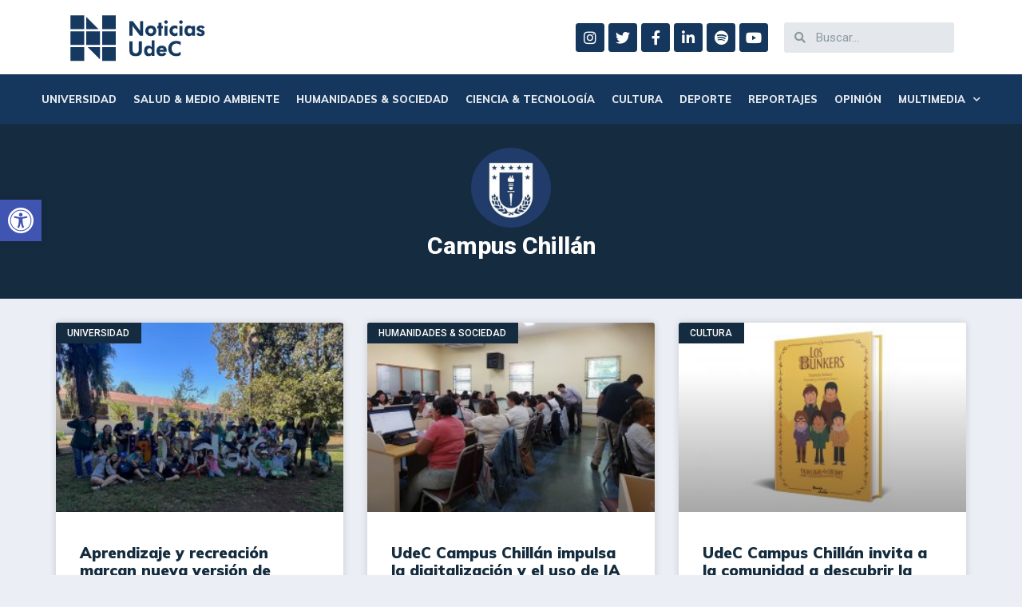

--- FILE ---
content_type: text/html; charset=UTF-8
request_url: https://noticias.udec.cl/author/campuschillan/
body_size: 146642
content:
<!DOCTYPE html>
<html lang="es">
<head>
<meta charset="UTF-8">
<meta name="viewport" content="width=device-width, initial-scale=1">
<link rel="profile" href="https://gmpg.org/xfn/11">

<title>Campus Chillán, autor en Noticias UdeC</title>
<script>(function(d, s, id){
				 var js, fjs = d.getElementsByTagName(s)[0];
				 if (d.getElementById(id)) {return;}
				 js = d.createElement(s); js.id = id;
				 js.src = "//connect.facebook.net/en_US/sdk.js#xfbml=1&version=v2.6";
				 fjs.parentNode.insertBefore(js, fjs);
			   }(document, 'script', 'facebook-jssdk'));</script>
<!-- This site is optimized with the Yoast SEO plugin v12.8.1 - https://yoast.com/wordpress/plugins/seo/ -->
<meta name="robots" content="max-snippet:-1, max-image-preview:large, max-video-preview:-1"/>
<link rel="canonical" href="https://noticias.udec.cl/author/campuschillan/" />
<link rel="next" href="https://noticias.udec.cl/author/campuschillan/page/2/" />
<meta property="og:locale" content="es_ES" />
<meta property="og:type" content="object" />
<meta property="og:title" content="Campus Chillán, autor en Noticias UdeC" />
<meta property="og:url" content="https://noticias.udec.cl/author/campuschillan/" />
<meta property="og:site_name" content="Noticias UdeC" />
<meta name="twitter:card" content="summary_large_image" />
<meta name="twitter:title" content="Campus Chillán, autor en Noticias UdeC" />
<script type='application/ld+json' class='yoast-schema-graph yoast-schema-graph--main'>{"@context":"https://schema.org","@graph":[{"@type":"WebSite","@id":"https://noticias.udec.cl/#website","url":"https://noticias.udec.cl/","name":"Noticias UdeC","description":"Universidad de Concepci\u00f3n","potentialAction":{"@type":"SearchAction","target":"https://noticias.udec.cl/?s={search_term_string}","query-input":"required name=search_term_string"}},{"@type":"ProfilePage","@id":"https://noticias.udec.cl/author/campuschillan/#webpage","url":"https://noticias.udec.cl/author/campuschillan/","inLanguage":"es","name":"Campus Chill\u00e1n, autor en Noticias UdeC","isPartOf":{"@id":"https://noticias.udec.cl/#website"}},{"@type":["Person"],"@id":"https://noticias.udec.cl/#/schema/person/27d07ebda8ac7b8fb0ed5c7aa69f70a9","name":"Campus Chill\u00e1n","image":{"@type":"ImageObject","@id":"https://noticias.udec.cl/#authorlogo","url":"https://noticias.udec.cl/wp-content/uploads/2025/08/Perfil-escudo-UdeC-150x150.jpg","caption":"Campus Chill\u00e1n"},"sameAs":[],"mainEntityOfPage":{"@id":"https://noticias.udec.cl/author/campuschillan/#webpage"}}]}</script>
<!-- / Yoast SEO plugin. -->

<link rel='dns-prefetch' href='//ws.sharethis.com' />
<link rel='dns-prefetch' href='//www.googletagmanager.com' />
<link rel='dns-prefetch' href='//fonts.googleapis.com' />
<link rel='dns-prefetch' href='//maxcdn.bootstrapcdn.com' />
<link rel='dns-prefetch' href='//s.w.org' />
<link rel="alternate" type="application/rss+xml" title="Noticias UdeC &raquo; Feed" href="https://noticias.udec.cl/feed/" />
<link rel="alternate" type="application/rss+xml" title="Noticias UdeC &raquo; RSS de las entradas de Campus Chillán" href="https://noticias.udec.cl/author/campuschillan/feed/" />
		<script type="text/javascript">
			window._wpemojiSettings = {"baseUrl":"https:\/\/s.w.org\/images\/core\/emoji\/12.0.0-1\/72x72\/","ext":".png","svgUrl":"https:\/\/s.w.org\/images\/core\/emoji\/12.0.0-1\/svg\/","svgExt":".svg","source":{"concatemoji":"https:\/\/noticias.udec.cl\/wp-includes\/js\/wp-emoji-release.min.js?ver=5.2.18"}};
			!function(e,a,t){var n,r,o,i=a.createElement("canvas"),p=i.getContext&&i.getContext("2d");function s(e,t){var a=String.fromCharCode;p.clearRect(0,0,i.width,i.height),p.fillText(a.apply(this,e),0,0);e=i.toDataURL();return p.clearRect(0,0,i.width,i.height),p.fillText(a.apply(this,t),0,0),e===i.toDataURL()}function c(e){var t=a.createElement("script");t.src=e,t.defer=t.type="text/javascript",a.getElementsByTagName("head")[0].appendChild(t)}for(o=Array("flag","emoji"),t.supports={everything:!0,everythingExceptFlag:!0},r=0;r<o.length;r++)t.supports[o[r]]=function(e){if(!p||!p.fillText)return!1;switch(p.textBaseline="top",p.font="600 32px Arial",e){case"flag":return s([55356,56826,55356,56819],[55356,56826,8203,55356,56819])?!1:!s([55356,57332,56128,56423,56128,56418,56128,56421,56128,56430,56128,56423,56128,56447],[55356,57332,8203,56128,56423,8203,56128,56418,8203,56128,56421,8203,56128,56430,8203,56128,56423,8203,56128,56447]);case"emoji":return!s([55357,56424,55356,57342,8205,55358,56605,8205,55357,56424,55356,57340],[55357,56424,55356,57342,8203,55358,56605,8203,55357,56424,55356,57340])}return!1}(o[r]),t.supports.everything=t.supports.everything&&t.supports[o[r]],"flag"!==o[r]&&(t.supports.everythingExceptFlag=t.supports.everythingExceptFlag&&t.supports[o[r]]);t.supports.everythingExceptFlag=t.supports.everythingExceptFlag&&!t.supports.flag,t.DOMReady=!1,t.readyCallback=function(){t.DOMReady=!0},t.supports.everything||(n=function(){t.readyCallback()},a.addEventListener?(a.addEventListener("DOMContentLoaded",n,!1),e.addEventListener("load",n,!1)):(e.attachEvent("onload",n),a.attachEvent("onreadystatechange",function(){"complete"===a.readyState&&t.readyCallback()})),(n=t.source||{}).concatemoji?c(n.concatemoji):n.wpemoji&&n.twemoji&&(c(n.twemoji),c(n.wpemoji)))}(window,document,window._wpemojiSettings);
		</script>
		<style type="text/css">
img.wp-smiley,
img.emoji {
	display: inline !important;
	border: none !important;
	box-shadow: none !important;
	height: 1em !important;
	width: 1em !important;
	margin: 0 .07em !important;
	vertical-align: -0.1em !important;
	background: none !important;
	padding: 0 !important;
}
</style>
	<link rel='stylesheet' id='jet-menu-astra-css'  href='https://noticias.udec.cl/wp-content/plugins/jet-menu/integration/themes/astra/assets/css/style.css?ver=1.5.15' type='text/css' media='all' />
<link rel='stylesheet' id='astra-theme-css-css'  href='https://noticias.udec.cl/wp-content/themes/astra/assets/css/minified/style.min.css?ver=2.1.4' type='text/css' media='all' />
<style id='astra-theme-css-inline-css' type='text/css'>
html{font-size:87.5%;}a,.page-title{color:#1f385d;}a:hover,a:focus{color:#607edd;}body,button,input,select,textarea{font-family:'Open Sans',sans-serif;font-weight:400;font-size:14px;font-size:1rem;line-height:1.25;}blockquote{color:#152438;}p,.entry-content p{margin-bottom:0.5em;}h1,.entry-content h1,h2,.entry-content h2,h3,.entry-content h3,h4,.entry-content h4,h5,.entry-content h5,h6,.entry-content h6,.site-title,.site-title a{font-family:'Muli',sans-serif;font-weight:400;}.site-title{font-size:35px;font-size:2.5rem;}.ast-archive-description .ast-archive-title{font-size:38px;font-size:2.7142857142857rem;}.site-header .site-description{font-size:15px;font-size:1.0714285714286rem;}.entry-title{font-size:26px;font-size:1.8571428571429rem;}.comment-reply-title{font-size:23px;font-size:1.6428571428571rem;}.ast-comment-list #cancel-comment-reply-link{font-size:14px;font-size:1rem;}h1,.entry-content h1{font-size:40px;font-size:2.8571428571429rem;}h2,.entry-content h2{font-size:26px;font-size:1.8571428571429rem;}h3,.entry-content h3{font-size:25px;font-size:1.7857142857143rem;}h4,.entry-content h4{font-size:20px;font-size:1.4285714285714rem;}h5,.entry-content h5{font-size:18px;font-size:1.2857142857143rem;}h6,.entry-content h6{font-size:15px;font-size:1.0714285714286rem;}.ast-single-post .entry-title,.page-title{font-size:30px;font-size:2.1428571428571rem;}#secondary,#secondary button,#secondary input,#secondary select,#secondary textarea{font-size:14px;font-size:1rem;}::selection{background-color:#606f83;color:#ffffff;}body,h1,.entry-title a,.entry-content h1,h2,.entry-content h2,h3,.entry-content h3,h4,.entry-content h4,h5,.entry-content h5,h6,.entry-content h6,.wc-block-grid__product-title{color:#606f83;}.tagcloud a:hover,.tagcloud a:focus,.tagcloud a.current-item{color:#ffffff;border-color:#1f385d;background-color:#1f385d;}.main-header-menu a,.ast-header-custom-item a{color:#606f83;}.main-header-menu li:hover > a,.main-header-menu li:hover > .ast-menu-toggle,.main-header-menu .ast-masthead-custom-menu-items a:hover,.main-header-menu li.focus > a,.main-header-menu li.focus > .ast-menu-toggle,.main-header-menu .current-menu-item > a,.main-header-menu .current-menu-ancestor > a,.main-header-menu .current_page_item > a,.main-header-menu .current-menu-item > .ast-menu-toggle,.main-header-menu .current-menu-ancestor > .ast-menu-toggle,.main-header-menu .current_page_item > .ast-menu-toggle{color:#1f385d;}input:focus,input[type="text"]:focus,input[type="email"]:focus,input[type="url"]:focus,input[type="password"]:focus,input[type="reset"]:focus,input[type="search"]:focus,textarea:focus{border-color:#1f385d;}input[type="radio"]:checked,input[type=reset],input[type="checkbox"]:checked,input[type="checkbox"]:hover:checked,input[type="checkbox"]:focus:checked,input[type=range]::-webkit-slider-thumb{border-color:#1f385d;background-color:#1f385d;box-shadow:none;}.site-footer a:hover + .post-count,.site-footer a:focus + .post-count{background:#1f385d;border-color:#1f385d;}.footer-adv .footer-adv-overlay{border-top-style:solid;border-top-color:#7a7a7a;}.ast-comment-meta{line-height:1.666666667;font-size:11px;font-size:0.78571428571429rem;}.single .nav-links .nav-previous,.single .nav-links .nav-next,.single .ast-author-details .author-title,.ast-comment-meta{color:#1f385d;}.menu-toggle,button,.ast-button,.button,input#submit,input[type="button"],input[type="submit"],input[type="reset"]{border-radius:2px;padding:10px 40px;color:#ffffff;border-color:#1f385d;background-color:#1f385d;}button:focus,.menu-toggle:hover,button:hover,.ast-button:hover,.button:hover,input[type=reset]:hover,input[type=reset]:focus,input#submit:hover,input#submit:focus,input[type="button"]:hover,input[type="button"]:focus,input[type="submit"]:hover,input[type="submit"]:focus{color:#ffffff;border-color:#607ede;background-color:#607ede;}.entry-meta,.entry-meta *{line-height:1.45;color:#1f385d;}.entry-meta a:hover,.entry-meta a:hover *,.entry-meta a:focus,.entry-meta a:focus *{color:#607edd;}.ast-404-layout-1 .ast-404-text{font-size:200px;font-size:14.285714285714rem;}.widget-title{font-size:20px;font-size:1.4285714285714rem;color:#606f83;}#cat option,.secondary .calendar_wrap thead a,.secondary .calendar_wrap thead a:visited{color:#1f385d;}.secondary .calendar_wrap #today,.ast-progress-val span{background:#1f385d;}.secondary a:hover + .post-count,.secondary a:focus + .post-count{background:#1f385d;border-color:#1f385d;}.calendar_wrap #today > a{color:#ffffff;}.ast-pagination a,.page-links .page-link,.single .post-navigation a{color:#1f385d;}.ast-pagination a:hover,.ast-pagination a:focus,.ast-pagination > span:hover:not(.dots),.ast-pagination > span.current,.page-links > .page-link,.page-links .page-link:hover,.post-navigation a:hover{color:#607edd;}.ast-header-break-point .ast-mobile-menu-buttons-minimal.menu-toggle{background:transparent;color:#1f385d;}.ast-header-break-point .ast-mobile-menu-buttons-outline.menu-toggle{background:transparent;border:1px solid #1f385d;color:#1f385d;}.ast-header-break-point .ast-mobile-menu-buttons-fill.menu-toggle{background:#1f385d;color:#ffffff;}@media (min-width:545px){.ast-page-builder-template .comments-area,.single.ast-page-builder-template .entry-header,.single.ast-page-builder-template .post-navigation{max-width:1125px;margin-left:auto;margin-right:auto;}}body,.ast-separate-container{background-color:#ebeff5;}@media (max-width:768px){.comment-reply-title{font-size:23px;font-size:1.6428571428571rem;}.ast-comment-meta{font-size:11px;font-size:0.78571428571429rem;}.widget-title{font-size:20px;font-size:1.4285714285714rem;}body,button,input,select,textarea{font-size:14px;font-size:1rem;}.ast-comment-list #cancel-comment-reply-link{font-size:14px;font-size:1rem;}#secondary,#secondary button,#secondary input,#secondary select,#secondary textarea{font-size:14px;font-size:1rem;}.ast-archive-description .ast-archive-title{font-size:40px;}.entry-title{font-size:30px;}h1,.entry-content h1{font-size:30px;}h2,.entry-content h2{font-size:25px;}h3,.entry-content h3{font-size:20px;}.ast-single-post .entry-title,.page-title{font-size:30px;}}@media (max-width:544px){.comment-reply-title{font-size:23px;font-size:1.6428571428571rem;}.ast-comment-meta{font-size:11px;font-size:0.78571428571429rem;}.widget-title{font-size:20px;font-size:1.4285714285714rem;}body,button,input,select,textarea{font-size:14px;font-size:1rem;}.ast-comment-list #cancel-comment-reply-link{font-size:14px;font-size:1rem;}#secondary,#secondary button,#secondary input,#secondary select,#secondary textarea{font-size:14px;font-size:1rem;}.ast-archive-description .ast-archive-title{font-size:40px;}.entry-title{font-size:30px;}h1,.entry-content h1{font-size:30px;}h2,.entry-content h2{font-size:25px;}h3,.entry-content h3{font-size:20px;}.ast-single-post .entry-title,.page-title{font-size:30px;}}@media (max-width:544px){html{font-size:87.5%;}}@media (min-width:769px){.ast-container{max-width:1125px;}}@font-face {font-family: "Astra";src: url( https://noticias.udec.cl/wp-content/themes/astra/assets/fonts/astra.woff) format("woff"),url( https://noticias.udec.cl/wp-content/themes/astra/assets/fonts/astra.ttf) format("truetype"),url( https://noticias.udec.cl/wp-content/themes/astra/assets/fonts/astra.svg#astra) format("svg");font-weight: normal;font-style: normal;font-display: fallback;}@media (max-width:921px) {.main-header-bar .main-header-bar-navigation{display:none;}}.ast-desktop .main-header-menu.submenu-with-border .sub-menu,.ast-desktop .main-header-menu.submenu-with-border .children,.ast-desktop .main-header-menu.submenu-with-border .astra-full-megamenu-wrapper{border-color:#606f83;}.ast-desktop .main-header-menu.submenu-with-border .sub-menu,.ast-desktop .main-header-menu.submenu-with-border .children{border-top-width:2px;border-right-width:0px;border-left-width:0px;border-bottom-width:0px;border-style:solid;}.ast-desktop .main-header-menu.submenu-with-border .sub-menu .sub-menu,.ast-desktop .main-header-menu.submenu-with-border .children .children{top:-2px;}.ast-desktop .main-header-menu.submenu-with-border .sub-menu a,.ast-desktop .main-header-menu.submenu-with-border .children a{border-bottom-width:0px;border-style:solid;border-color:#eaeaea;}@media (min-width:769px){.main-header-menu .sub-menu li.ast-left-align-sub-menu:hover > ul,.main-header-menu .sub-menu li.ast-left-align-sub-menu.focus > ul{margin-left:-0px;}}.ast-small-footer{border-top-style:solid;border-top-width:1px;border-top-color:#7a7a7a;}.ast-small-footer-wrap{text-align:center;}@media (max-width:920px){.ast-404-layout-1 .ast-404-text{font-size:100px;font-size:7.1428571428571rem;}}.ast-breadcrumbs .trail-browse,.ast-breadcrumbs .trail-items,.ast-breadcrumbs .trail-items li{display:inline-block;margin:0;padding:0;border:none;background:inherit;text-indent:0;}.ast-breadcrumbs .trail-browse{font-size:inherit;font-style:inherit;font-weight:inherit;color:inherit;}.ast-breadcrumbs .trail-items{list-style:none;}.trail-items li::after{padding:0 0.3em;content:"»";}.trail-items li:last-of-type::after{display:none;}.ast-header-break-point .site-header{border-bottom-width:1px;}@media (min-width:769px){.main-header-bar{border-bottom-width:1px;}}.ast-safari-browser-less-than-11 .main-header-menu .menu-item,.ast-safari-browser-less-than-11 .main-header-bar .ast-masthead-custom-menu-items{display:block;}.main-header-menu .menu-item,.main-header-bar .ast-masthead-custom-menu-items{-js-display:flex;display:flex;-webkit-box-pack:center;-webkit-justify-content:center;-moz-box-pack:center;-ms-flex-pack:center;justify-content:center;-webkit-box-orient:vertical;-webkit-box-direction:normal;-webkit-flex-direction:column;-moz-box-orient:vertical;-moz-box-direction:normal;-ms-flex-direction:column;flex-direction:column;}.main-header-menu > .menu-item > a{height:100%;-webkit-box-align:center;-webkit-align-items:center;-moz-box-align:center;-ms-flex-align:center;align-items:center;-js-display:flex;display:flex;}.ast-primary-menu-disabled .main-header-bar .ast-masthead-custom-menu-items{flex:unset;}.header-main-layout-1 .ast-flex.main-header-container,.header-main-layout-3 .ast-flex.main-header-container{-webkit-align-content:center;-ms-flex-line-pack:center;align-content:center;-webkit-box-align:center;-webkit-align-items:center;-moz-box-align:center;-ms-flex-align:center;align-items:center;}.ast-desktop .astra-menu-animation-slide-up>.menu-item>.astra-full-megamenu-wrapper,.ast-desktop .astra-menu-animation-slide-up>.menu-item>.sub-menu,.ast-desktop .astra-menu-animation-slide-up>.menu-item>.sub-menu .sub-menu{opacity:0;visibility:hidden;transform:translateY(.5em);transition:visibility .2s ease,transform .2s ease}.ast-desktop .astra-menu-animation-slide-up>.menu-item .menu-item.focus>.sub-menu,.ast-desktop .astra-menu-animation-slide-up>.menu-item .menu-item:hover>.sub-menu,.ast-desktop .astra-menu-animation-slide-up>.menu-item.focus>.astra-full-megamenu-wrapper,.ast-desktop .astra-menu-animation-slide-up>.menu-item.focus>.sub-menu,.ast-desktop .astra-menu-animation-slide-up>.menu-item:hover>.astra-full-megamenu-wrapper,.ast-desktop .astra-menu-animation-slide-up>.menu-item:hover>.sub-menu{opacity:1;visibility:visible;transform:translateY(0);transition:opacity .2s ease,visibility .2s ease,transform .2s ease}.ast-desktop .astra-menu-animation-slide-up>.full-width-mega.menu-item.focus>.astra-full-megamenu-wrapper,.ast-desktop .astra-menu-animation-slide-up>.full-width-mega.menu-item:hover>.astra-full-megamenu-wrapper{-js-display:flex;display:flex}.ast-desktop .astra-menu-animation-slide-down>.menu-item>.astra-full-megamenu-wrapper,.ast-desktop .astra-menu-animation-slide-down>.menu-item>.sub-menu,.ast-desktop .astra-menu-animation-slide-down>.menu-item>.sub-menu .sub-menu{opacity:0;visibility:hidden;transform:translateY(-.5em);transition:visibility .2s ease,transform .2s ease}.ast-desktop .astra-menu-animation-slide-down>.menu-item .menu-item.focus>.sub-menu,.ast-desktop .astra-menu-animation-slide-down>.menu-item .menu-item:hover>.sub-menu,.ast-desktop .astra-menu-animation-slide-down>.menu-item.focus>.astra-full-megamenu-wrapper,.ast-desktop .astra-menu-animation-slide-down>.menu-item.focus>.sub-menu,.ast-desktop .astra-menu-animation-slide-down>.menu-item:hover>.astra-full-megamenu-wrapper,.ast-desktop .astra-menu-animation-slide-down>.menu-item:hover>.sub-menu{opacity:1;visibility:visible;transform:translateY(0);transition:opacity .2s ease,visibility .2s ease,transform .2s ease}.ast-desktop .astra-menu-animation-slide-down>.full-width-mega.menu-item.focus>.astra-full-megamenu-wrapper,.ast-desktop .astra-menu-animation-slide-down>.full-width-mega.menu-item:hover>.astra-full-megamenu-wrapper{-js-display:flex;display:flex}.ast-desktop .astra-menu-animation-fade>.menu-item>.astra-full-megamenu-wrapper,.ast-desktop .astra-menu-animation-fade>.menu-item>.sub-menu,.ast-desktop .astra-menu-animation-fade>.menu-item>.sub-menu .sub-menu{opacity:0;visibility:hidden;transition:opacity ease-in-out .3s}.ast-desktop .astra-menu-animation-fade>.menu-item .menu-item.focus>.sub-menu,.ast-desktop .astra-menu-animation-fade>.menu-item .menu-item:hover>.sub-menu,.ast-desktop .astra-menu-animation-fade>.menu-item.focus>.astra-full-megamenu-wrapper,.ast-desktop .astra-menu-animation-fade>.menu-item.focus>.sub-menu,.ast-desktop .astra-menu-animation-fade>.menu-item:hover>.astra-full-megamenu-wrapper,.ast-desktop .astra-menu-animation-fade>.menu-item:hover>.sub-menu{opacity:1;visibility:visible;transition:opacity ease-in-out .3s}.ast-desktop .astra-menu-animation-fade>.full-width-mega.menu-item.focus>.astra-full-megamenu-wrapper,.ast-desktop .astra-menu-animation-fade>.full-width-mega.menu-item:hover>.astra-full-megamenu-wrapper{-js-display:flex;display:flex}
</style>
<link rel='stylesheet' id='astra-google-fonts-css'  href='//fonts.googleapis.com/css?family=Open+Sans%3A400%2C%7CMuli%3A400%2C900&#038;display=fallback&#038;ver=2.1.4' type='text/css' media='all' />
<link rel='stylesheet' id='wp-block-library-css'  href='https://noticias.udec.cl/wp-includes/css/dist/block-library/style.min.css?ver=5.2.18' type='text/css' media='all' />
<link rel='stylesheet' id='ae-pro-css-css'  href='https://noticias.udec.cl/wp-content/plugins/anywhere-elementor-pro/includes/assets/css/ae-pro.min.css?ver=5.2.18' type='text/css' media='all' />
<link rel='stylesheet' id='vegas-css-css'  href='https://noticias.udec.cl/wp-content/plugins/anywhere-elementor-pro/includes/assets/lib/vegas/vegas.min.css?ver=5.2.18' type='text/css' media='all' />
<link rel='stylesheet' id='simple-share-buttons-adder-font-awesome-css'  href='//maxcdn.bootstrapcdn.com/font-awesome/4.3.0/css/font-awesome.min.css?ver=5.2.18' type='text/css' media='all' />
<link rel='stylesheet' id='wordpress-popular-posts-css-css'  href='https://noticias.udec.cl/wp-content/plugins/wordpress-popular-posts/assets/css/wpp.css?ver=5.2.4' type='text/css' media='all' />
<link rel='stylesheet' id='astra-addon-css-0-css'  href='https://noticias.udec.cl/wp-content/plugins/astra-addon/addons/blog-pro/assets/css/minified/style.min.css?ver=2.1.4' type='text/css' media='all' />
<link rel='stylesheet' id='astra-addon-css-1-css'  href='https://noticias.udec.cl/wp-content/plugins/astra-addon/addons/blog-pro/assets/css/minified/blog-layout-3.min.css?ver=2.1.4' type='text/css' media='all' />
<link rel='stylesheet' id='astra-addon-css-2-css'  href='https://noticias.udec.cl/wp-content/plugins/astra-addon/addons/advanced-hooks/assets/css/minified/astra-hooks-sticky-header-footer.min.css?ver=2.1.4' type='text/css' media='all' />
<link rel='stylesheet' id='astra-addon-css-3-css'  href='https://noticias.udec.cl/wp-content/plugins/astra-addon/addons/advanced-hooks/assets/css/minified/style.min.css?ver=2.1.4' type='text/css' media='all' />
<link rel='stylesheet' id='astra-addon-css-4-css'  href='https://noticias.udec.cl/wp-content/plugins/astra-addon/addons/site-layouts/assets/css/minified/style.min.css?ver=2.1.4' type='text/css' media='all' />
<link rel='stylesheet' id='astra-addon-css-5-css'  href='https://noticias.udec.cl/wp-content/plugins/astra-addon/addons/sticky-header/assets/css/minified/style.min.css?ver=2.1.4' type='text/css' media='all' />
<link rel='stylesheet' id='astra-addon-css-6-css'  href='https://noticias.udec.cl/wp-content/plugins/astra-addon/addons/scroll-to-top/assets/css/minified/style.min.css?ver=2.1.4' type='text/css' media='all' />
<link rel='stylesheet' id='astra-addon-css-7-css'  href='https://noticias.udec.cl/wp-content/plugins/astra-addon/addons/nav-menu/assets/css/minified/mega-menu.min.css?ver=2.1.4' type='text/css' media='all' />
<link rel='stylesheet' id='astra-addon-css-css'  href='https://noticias.udec.cl/wp-content/plugins/astra-addon/addons/advanced-search/assets/css/minified/style.min.css?ver=2.1.4' type='text/css' media='all' />
<style id='astra-addon-css-inline-css' type='text/css'>
.ast-article-post .ast-date-meta .posted-on,.ast-article-post .ast-date-meta .posted-on *{background:#1f385d;color:#ffffff;}.ast-article-post .ast-date-meta .posted-on .date-month,.ast-article-post .ast-date-meta .posted-on .date-year{color:#ffffff;}.ast-load-more:hover{color:#ffffff;border-color:#1f385d;background-color:#1f385d;}.ast-loader > div{background-color:#1f385d;}.ast-single-post .entry-title,.page-title{color:#15375d;}.sidebar-main{background-color:#ffffff;}.entry-title a{color:#1f385d;}.read-more a:not(.ast-button):hover,.entry-meta a:hover,.entry-meta a:hover *{color:#5c6b79;}.entry-meta a,.entry-meta a *,.read-more a:not(.ast-button){color:#9ba4bc;}.entry-meta,.entry-meta *{color:#9ba4bc;}.ast-separate-container .blog-layout-1,.ast-separate-container .blog-layout-2,.ast-separate-container .blog-layout-3{background-color:transparent;background-image:none;}.ast-separate-container .ast-article-post{background-color:#ffffff;}.ast-archive-description .page-title{color:#162b40;}.ast-separate-container .ast-article-single,.ast-separate-container .comment-respond,.ast-separate-container .ast-comment-list li,.ast-separate-container .ast-woocommerce-container,.ast-separate-container .error-404,.ast-separate-container .no-results,.single.ast-separate-container .ast-author-meta,.ast-separate-container .related-posts-title-wrapper,.ast-separate-container.ast-two-container #secondary .widget,.ast-separate-container .comments-count-wrapper,.ast-box-layout.ast-plain-container .site-content,.ast-padded-layout.ast-plain-container .site-content{background-color:#ffffff;}.footer-adv .widget-title,.footer-adv .widget-title a.rsswidget,.ast-no-widget-row .widget-title{font-family:'Open Sans',sans-serif;text-transform:inherit;}.footer-adv .widget > *:not(.widget-title){font-family:'Open Sans',sans-serif;}@media (max-width:768px){.ast-flyout-menu-enable.ast-main-header-nav-open .main-header-bar,.ast-fullscreen-menu-enable.ast-main-header-nav-open .main-header-bar{padding-bottom:1.5em;}}@media (max-width:544px){.ast-flyout-menu-enable.ast-main-header-nav-open .main-header-bar,.ast-fullscreen-menu-enable.ast-main-header-nav-open .main-header-bar{padding-bottom:1em;}}@media (min-width:769px){.ast-container{max-width:1125px;}}@media (min-width:993px){.ast-container{max-width:1125px;}}@media (min-width:1201px){.ast-container{max-width:1125px;}}.ast-default-menu-enable.ast-main-header-nav-open.ast-header-break-point .main-header-bar,.ast-main-header-nav-open .main-header-bar{padding-bottom:0;}.ast-fullscreen-menu-enable.ast-header-break-point .main-header-bar .main-header-bar-navigation .main-header-menu > .page_item_has_children > .ast-menu-toggle,.ast-fullscreen-menu-enable.ast-header-break-point .main-header-bar .main-header-bar-navigation .main-header-menu > .menu-item-has-children > .ast-menu-toggle{right:0;}.ast-fullscreen-menu-enable.ast-header-break-point .main-header-bar .main-header-bar-navigation ul.sub-menu .menu-item-has-children > .ast-menu-toggle,.ast-fullscreen-menu-enable.ast-header-break-point .main-header-bar .main-header-bar-navigation ul.children .page_item_has_children > .ast-menu-toggle{right:0;}.ast-fullscreen-menu-enable.ast-header-break-point .ast-above-header-menu ul.sub-menu li.menu-item-has-children > a,.ast-default-menu-enable.ast-header-break-point .ast-above-header-menu ul.sub-menu li.menu-item-has-children > a,.ast-flyout-menu-enable.ast-header-break-point .ast-above-header-menu ul.sub-menu li.menu-item-has-children > a{padding-right:0;}.ast-fullscreen-menu-enable.ast-header-break-point .ast-below-header-menu ul.sub-menu li.menu-item-has-children > a,.ast-default-menu-enable.ast-header-break-point .ast-below-header-menu ul.sub-menu li.menu-item-has-children > a,.ast-flyout-menu-enable.ast-header-break-point .ast-below-header-menu ul.sub-menu li.menu-item-has-children > a{padding-right:0;}.ast-fullscreen-below-menu-enable.ast-header-break-point .ast-below-header-enabled .ast-below-header-navigation ul.ast-below-header-menu li.menu-item-has-children > a,.ast-default-below-menu-enable.ast-header-break-point .ast-below-header-enabled .ast-below-header-navigation ul.ast-below-header-menu li.menu-item-has-children > a,.ast-flyout-below-menu-enable.ast-header-break-point .ast-below-header-enabled .ast-below-header-navigation ul.ast-below-header-menu li.menu-item-has-children > a{padding-right:0;}.ast-fullscreen-below-menu-enable.ast-header-break-point .ast-below-header-navigation .menu-item-has-children > .ast-menu-toggle,.ast-fullscreen-below-menu-enable.ast-header-break-point .ast-below-header-menu-items .menu-item-has-children > .ast-menu-toggle{right:0;}.ast-fullscreen-below-menu-enable .ast-below-header-enabled .ast-below-header-navigation ul.ast-below-header-menu li.menu-item-has-children ul.sub-menu .ast-menu-toggle{right:0;}.ast-fullscreen-above-menu-enable.ast-header-break-point .ast-above-header-enabled .ast-above-header-navigation ul.ast-above-header-menu li.menu-item-has-children > a,.ast-default-above-menu-enable.ast-header-break-point .ast-above-header-enabled .ast-above-header-navigation ul.ast-above-header-menu li.menu-item-has-children > a,.ast-flyout-above-menu-enable.ast-header-break-point .ast-above-header-enabled .ast-above-header-navigation ul.ast-above-header-menu li.menu-item-has-children > a{padding-right:0;}.ast-fullscreen-above-menu-enable.ast-header-break-point .ast-above-header-navigation .menu-item-has-children > .ast-menu-toggle,.ast-fullscreen-above-menu-enable.ast-header-break-point .ast-above-header-menu-items .menu-item-has-children > .ast-menu-toggle{right:0;}.ast-fullscreen-above-menu-enable .ast-above-header-enabled .ast-above-header-navigation ul.ast-above-header-menu li.menu-item-has-children ul.sub-menu .ast-menu-toggle{right:0;}.ast-separate-container.ast-single-post.ast-right-sidebar #primary,.ast-separate-container.ast-single-post.ast-left-sidebar #primary,.ast-separate-container.ast-single-post #primary,.ast-plain-container.ast-single-post #primary{margin-top:60px;}.ast-plain-container #secondary,.ast-separate-container #secondary,.ast-page-builder-template #secondary{margin-top:60px;margin-bottom:0px;}.ast-right-sidebar #secondary,.ast-left-sidebar #secondary,.ast-separate-container.ast-two-container.ast-left-sidebar #secondary,.ast-separate-container.ast-two-container.ast-right-sidebar #secondary,.ast-separate-container.ast-right-sidebar #secondary,.ast-separate-container.ast-left-sidebar #secondary{padding-left:20px;padding-right:0px;}.ast-separate-container.ast-two-container #secondary .widget,.ast-separate-container #secondary .widget,.ast-plain-container #secondary .widget{padding-top:30px;padding-bottom:30px;}.ast-two-container.ast-right-sidebar #secondary .widget,.ast-two-container.ast-left-sidebar #secondary .widget,.ast-separate-container #secondary .widget,.ast-plain-container #secondary .widget{padding-left:30px;padding-right:30px;}@media (max-width:768px){.main-header-bar,.ast-header-break-point .main-header-bar,.ast-header-break-point .header-main-layout-2 .main-header-bar{padding-top:1.5em;padding-bottom:1.5em;}.ast-default-menu-enable.ast-main-header-nav-open.ast-header-break-point .main-header-bar,.ast-main-header-nav-open .main-header-bar{padding-bottom:0;}.main-navigation ul li a,.ast-header-break-point .main-navigation ul li a,.ast-header-break-point li.ast-masthead-custom-menu-items,li.ast-masthead-custom-menu-items{padding-top:0px;padding-right:20px;padding-bottom:0px;padding-left:20px;}.ast-header-break-point .main-header-bar .main-header-bar-navigation .page_item_has_children > .ast-menu-toggle,.ast-header-break-point .main-header-bar .main-header-bar-navigation .menu-item-has-children > .ast-menu-toggle{top:0px;right:calc( 20px - 0.907em );}.ast-fullscreen-menu-enable.ast-header-break-point .main-header-bar .main-header-bar-navigation .main-header-menu > .page_item_has_children > .ast-menu-toggle,.ast-fullscreen-menu-enable.ast-header-break-point .main-header-bar .main-header-bar-navigation .main-header-menu > .menu-item-has-children > .ast-menu-toggle{right:0;}.ast-flyout-menu-enable.ast-header-break-point .main-header-bar .main-header-bar-navigation .main-header-menu > .page_item_has_children > .ast-menu-toggle,.ast-flyout-menu-enable.ast-header-break-point .main-header-bar .main-header-bar-navigation .main-header-menu > .menu-item-has-children > .ast-menu-toggle{right:calc( 20px - 0.907em );}.ast-flyout-menu-enable.ast-header-break-point .main-header-bar .main-header-bar-navigation .page_item_has_children > .ast-menu-toggle,.ast-flyout-menu-enable.ast-header-break-point .main-header-bar .main-header-bar-navigation .menu-item-has-children > .ast-menu-toggle{top:0px;}.ast-desktop .main-navigation .ast-mm-template-content,.ast-desktop .main-navigation .ast-mm-custom-text-content,.main-navigation ul.sub-menu li a,.main-navigation ul.children li a,.ast-header-break-point .main-navigation ul.sub-menu li a,.ast-header-break-point .main-navigation ul.children li a{padding-top:0px;padding-right:0;padding-bottom:0px;padding-left:30px;}.ast-header-break-point .main-navigation ul.children li li a,.ast-header-break-point .main-navigation ul.sub-menu li li a{padding-left:calc( 30px + 10px );}.ast-header-break-point .main-navigation ul.children li li li a,.ast-header-break-point .main-navigation ul.sub-menu li li li a{padding-left:calc( 30px + 20px );}.ast-header-break-point .main-navigation ul.children li li li li a,.ast-header-break-point .main-navigation ul.sub-menu li li li li a{padding-left:calc( 30px + 30px );}.ast-header-break-point .main-navigation ul.children li li li li li a,.ast-header-break-point .main-navigation ul.sub-menu li li li li li a{padding-left:calc( 30px + 40px );}.ast-header-break-point .main-header-bar .main-header-bar-navigation ul.sub-menu .menu-item-has-children > .ast-menu-toggle,.ast-header-break-point .main-header-bar .main-header-bar-navigation ul.children .page_item_has_children > .ast-menu-toggle{top:0px;right:calc( 20px - 0.907em );}.ast-fullscreen-menu-enable.ast-header-break-point .main-header-bar .main-header-bar-navigation ul.sub-menu .menu-item-has-children > .ast-menu-toggle{margin-right:20px;right:0;}.ast-flyout-menu-enable.ast-header-break-point .main-header-bar .main-header-bar-navigation ul.sub-menu .menu-item-has-children > .ast-menu-toggle,.ast-flyout-menu-enable.ast-header-break-point .main-header-bar .main-header-bar-navigation ul.children .page_item_has_children > .ast-menu-toggle{right:calc( 20px - 0.907em );}.ast-flyout-menu-enable.ast-header-break-point .main-header-bar .main-header-bar-navigation .page_item_has_children .children .ast-menu-toggle,.ast-flyout-menu-enable.ast-header-break-point .main-header-bar .main-header-bar-navigation .menu-item-has-children .sub-menu .ast-menu-toggle{top:0px;}.ast-fullscreen-menu-enable.ast-header-break-point .main-navigation ul.sub-menu li.menu-item-has-children > a,.ast-fullscreen-menu-enable.ast-header-break-point .main-navigation ul.sub-menu li.page_item_has_children > a,.ast-default-menu-enable.ast-header-break-point .main-navigation ul.sub-menu li.menu-item-has-children > a,.ast-default-menu-enable.ast-header-break-point .main-navigation ul.sub-menu li.page_item_has_children > a,.ast-flyout-menu-enable.ast-header-break-point .main-navigation ul.sub-menu li.menu-item-has-children > a,.ast-flyout-menu-enable.ast-header-break-point .main-navigation ul.sub-menu li.page_item_has_children > a{padding-top:0px;padding-bottom:0px;padding-left:30px;}.ast-fullscreen-menu-enable.ast-header-break-point .ast-above-header-menu ul.sub-menu li.menu-item-has-children > a,.ast-default-menu-enable.ast-header-break-point .ast-above-header-menu ul.sub-menu li.menu-item-has-children > a,.ast-flyout-menu-enable.ast-header-break-point .ast-above-header-menu ul.sub-menu li.menu-item-has-children > a{padding-right:0;padding-top:0px;padding-bottom:0px;padding-left:30px;}.ast-fullscreen-menu-enable.ast-header-break-point .ast-below-header-menu ul.sub-menu li.menu-item-has-children > a,.ast-default-menu-enable.ast-header-break-point .ast-below-header-menu ul.sub-menu li.menu-item-has-children > a,.ast-flyout-menu-enable.ast-header-break-point .ast-below-header-menu ul.sub-menu li.menu-item-has-children > a{padding-right:0;padding-top:0px;padding-bottom:0px;padding-left:30px;}.ast-fullscreen-menu-enable.ast-header-break-point .ast-below-header-menu ul a,.ast-fullscreen-menu-enable.ast-header-break-point .ast-header-break-point .ast-below-header-actual-nav ul.sub-menu li a,.ast-fullscreen-menu-enable.ast-header-break-point .ast-below-header-navigation ul.sub-menu li a,.ast-fullscreen-menu-enable.ast-header-break-point .ast-below-header-menu-items ul.sub-menu li a,.ast-fullscreen-menu-enable.ast-header-break-point .main-navigation ul.sub-menu li a{padding-top:0px;padding-bottom:0px;padding-left:30px;}.ast-below-header,.ast-header-break-point .ast-below-header{padding-top:1em;padding-bottom:1em;}.ast-below-header-menu a,.below-header-nav-padding-support .below-header-section-1 .below-header-menu > li > a,.below-header-nav-padding-support .below-header-section-2 .below-header-menu > li > a,.ast-header-break-point .ast-below-header-actual-nav > ul > li > a{padding-top:0px;padding-right:20px;padding-bottom:0px;padding-left:20px;}.ast-desktop .ast-below-header-menu .ast-mm-template-content,.ast-desktop .ast-below-header-menu .ast-mm-custom-text-content,.ast-below-header-menu ul a,.ast-header-break-point .ast-below-header-actual-nav ul.sub-menu li a{padding-top:0px;padding-right:20px;padding-bottom:0px;padding-left:20px;}.ast-header-break-point .ast-below-header-actual-nav ul.sub-menu li li a,.ast-header-break-point .ast-below-header-menu-items ul.sub-menu li li a{padding-left:calc( 20px + 10px );}.ast-header-break-point .ast-below-header-actual-nav ul.sub-menu li li li a,.ast-header-break-point .ast-below-header-menu-items ul.sub-menu li li li a{padding-left:calc( 20px + 20px );}.ast-header-break-point .ast-below-header-actual-nav ul.sub-menu li li li li a,.ast-header-break-point .ast-below-header-menu-items ul.sub-menu li li li li a{padding-left:calc( 20px + 30px );}.ast-header-break-point .ast-below-header-actual-nav ul.sub-menu li li li li li a,.ast-header-break-point .ast-below-header-menu-items ul.sub-menu li li li li li a{padding-left:calc( 20px + 40px );}.ast-default-below-menu-enable.ast-header-break-point .ast-below-header-navigation .menu-item-has-children > .ast-menu-toggle,.ast-default-below-menu-enable.ast-header-break-point .ast-below-header-menu-items .menu-item-has-children > .ast-menu-toggle,.ast-flyout-below-menu-enable.ast-header-break-point .ast-below-header-navigation .menu-item-has-children > .ast-menu-toggle,.ast-flyout-below-menu-enable.ast-header-break-point .ast-below-header-menu-items .menu-item-has-children > .ast-menu-toggle{top:0px;right:calc( 20px - 0.907em );}.ast-default-below-menu-enable .ast-below-header-enabled .ast-below-header-navigation ul.ast-below-header-menu li.menu-item-has-children ul.sub-menu .ast-menu-toggle,.ast-flyout-below-menu-enable .ast-below-header-enabled .ast-below-header-navigation ul.ast-below-header-menu li.menu-item-has-children ul.sub-menu .ast-menu-toggle{top:0px;right:calc( 20px - 0.907em );}.ast-fullscreen-below-menu-enable.ast-header-break-point .ast-below-header-navigation .menu-item-has-children > .ast-menu-toggle,.ast-fullscreen-below-menu-enable.ast-header-break-point .ast-below-header-menu-items .menu-item-has-children > .ast-menu-toggle{right:0;}.ast-fullscreen-below-menu-enable .ast-below-header-enabled .ast-below-header-navigation ul.ast-below-header-menu li.menu-item-has-children ul.sub-menu .ast-menu-toggle{right:0;}.ast-above-header{padding-top:0px;padding-bottom:0px;}.ast-above-header-enabled .ast-above-header-navigation .ast-above-header-menu > li > a,.ast-header-break-point .ast-above-header-enabled .ast-above-header-menu > li:first-child > a,.ast-header-break-point .ast-above-header-enabled .ast-above-header-menu > li:last-child > a{padding-top:0px;padding-right:20px;padding-bottom:0px;padding-left:20px;}.ast-header-break-point .ast-above-header-navigation > ul > .menu-item-has-children > .ast-menu-toggle{top:0px;}.ast-desktop .ast-above-header-navigation .ast-mm-custom-text-content,.ast-desktop .ast-above-header-navigation .ast-mm-template-content,.ast-above-header-enabled .ast-above-header-navigation .ast-above-header-menu li ul a,.ast-header-break-point .ast-above-header-enabled .ast-above-header-menu li ul.sub-menu a,.ast-above-header-enabled .ast-above-header-menu > li:first-child .sub-menu li a{padding-top:0px;padding-right:20px;padding-bottom:0px;padding-left:20px;}.ast-header-break-point .ast-above-header-enabled .ast-above-header-menu li ul.sub-menu li a{padding-left:calc( 20px + 10px );}.ast-header-break-point .ast-above-header-enabled .ast-above-header-menu li ul.sub-menu li li a{padding-left:calc( 20px + 20px );}.ast-header-break-point .ast-above-header-enabled .ast-above-header-menu li ul.sub-menu li li li a{padding-left:calc( 20px + 30px );}.ast-header-break-point .ast-above-header-enabled .ast-above-header-menu li ul.sub-menu li li li li a{padding-left:calc( 20px + 40px );}.ast-default-above-menu-enable.ast-header-break-point .ast-above-header-navigation .menu-item-has-children > .ast-menu-toggle,.ast-default-above-menu-enable.ast-header-break-point .ast-above-header-menu-items .menu-item-has-children > .ast-menu-toggle,.ast-flyout-above-menu-enable.ast-header-break-point .ast-above-header-navigation .menu-item-has-children > .ast-menu-toggle,.ast-flyout-above-menu-enable.ast-header-break-point .ast-above-header-menu-items .menu-item-has-children > .ast-menu-toggle{top:0px;right:calc( 20px - 0.907em );}.ast-default-above-menu-enable .ast-above-header-enabled .ast-above-header-navigation ul.ast-above-header-menu li.menu-item-has-children ul.sub-menu .ast-menu-toggle,.ast-flyout-above-menu-enable .ast-above-header-enabled .ast-above-header-navigation ul.ast-above-header-menu li.menu-item-has-children ul.sub-menu .ast-menu-toggle{top:0px;right:calc( 20px - 0.907em );}.ast-fullscreen-above-menu-enable.ast-header-break-point .ast-above-header-navigation .menu-item-has-children > .ast-menu-toggle,.ast-fullscreen-above-menu-enable.ast-header-break-point .ast-above-header-menu-items .menu-item-has-children > .ast-menu-toggle{right:0;}.ast-fullscreen-above-menu-enable .ast-above-header-enabled .ast-above-header-navigation ul.ast-above-header-menu li.menu-item-has-children ul.sub-menu .ast-menu-toggle{margin-right:20px;right:0;}.ast-separate-container .ast-article-post,.ast-separate-container .ast-article-single,.ast-separate-container .ast-comment-list li.depth-1,.ast-separate-container .comment-respond,.single.ast-separate-container .ast-author-details,.ast-separate-container .ast-related-posts-wrap,.ast-separate-container .ast-woocommerce-container{padding-top:1.5em;padding-bottom:1.5em;}.ast-separate-container .ast-article-post,.ast-separate-container .ast-article-single,.ast-separate-container .comments-count-wrapper,.ast-separate-container .ast-comment-list li.depth-1,.ast-separate-container .comment-respond,.ast-separate-container .related-posts-title-wrapper,.ast-separate-container .related-posts-title-wrapper,.single.ast-separate-container .ast-author-details,.single.ast-separate-container .about-author-title-wrapper,.ast-separate-container .ast-related-posts-wrap,.ast-separate-container .ast-woocommerce-container{padding-right:2.14em;padding-left:2.14em;}.ast-separate-container.ast-right-sidebar #primary,.ast-separate-container.ast-left-sidebar #primary,.ast-separate-container #primary,.ast-plain-container #primary{margin-top:1.5em;margin-bottom:1.5em;}.ast-left-sidebar #primary,.ast-right-sidebar #primary,.ast-separate-container.ast-right-sidebar #primary,.ast-separate-container.ast-left-sidebar #primary,.ast-separate-container #primary{padding-left:0em;padding-right:0em;}.ast-footer-overlay{padding-top:2em;padding-bottom:2em;}.ast-small-footer .nav-menu a,.footer-sml-layout-2 .ast-small-footer-section-1 .menu-item a,.footer-sml-layout-2 .ast-small-footer-section-2 .menu-item a{padding-top:0em;padding-right:.5em;padding-bottom:0em;padding-left:.5em;}}@media (max-width:544px){.main-header-bar,.ast-header-break-point .main-header-bar,.ast-header-break-point .header-main-layout-2 .main-header-bar,.ast-header-break-point .ast-mobile-header-stack .main-header-bar{padding-top:1em;padding-bottom:1em;}.ast-default-menu-enable.ast-main-header-nav-open.ast-header-break-point .main-header-bar,.ast-main-header-nav-open .main-header-bar{padding-bottom:0;}.ast-fullscreen-menu-enable.ast-header-break-point .main-header-bar .main-header-bar-navigation .main-header-menu > .page_item_has_children > .ast-menu-toggle,.ast-fullscreen-menu-enable.ast-header-break-point .main-header-bar .main-header-bar-navigation .main-header-menu > .menu-item-has-children > .ast-menu-toggle{right:0;}.ast-desktop .main-navigation .ast-mm-template-content,.ast-desktop .main-navigation .ast-mm-custom-text-content,.main-navigation ul.sub-menu li a,.main-navigation ul.children li a,.ast-header-break-point .main-navigation ul.sub-menu li a,.ast-header-break-point .main-navigation ul.children li a{padding-right:0;}.ast-fullscreen-menu-enable.ast-header-break-point .main-header-bar .main-header-bar-navigation ul.sub-menu .menu-item-has-children > .ast-menu-toggle{right:0;}.ast-fullscreen-menu-enable.ast-header-break-point .ast-above-header-menu ul.sub-menu li.menu-item-has-children > a,.ast-default-menu-enable.ast-header-break-point .ast-above-header-menu ul.sub-menu li.menu-item-has-children > a,.ast-flyout-menu-enable.ast-header-break-point .ast-above-header-menu ul.sub-menu li.menu-item-has-children > a{padding-right:0;}.ast-fullscreen-menu-enable.ast-header-break-point .ast-below-header-menu ul.sub-menu li.menu-item-has-children > a,.ast-default-menu-enable.ast-header-break-point .ast-below-header-menu ul.sub-menu li.menu-item-has-children > a,.ast-flyout-menu-enable.ast-header-break-point .ast-below-header-menu ul.sub-menu li.menu-item-has-children > a{padding-right:0;}.ast-fullscreen-below-menu-enable.ast-header-break-point .ast-below-header-navigation .menu-item-has-children > .ast-menu-toggle,.ast-fullscreen-below-menu-enable.ast-header-break-point .ast-below-header-menu-items .menu-item-has-children > .ast-menu-toggle{right:0;}.ast-fullscreen-below-menu-enable .ast-below-header-enabled .ast-below-header-navigation ul.ast-below-header-menu li.menu-item-has-children ul.sub-menu .ast-menu-toggle{right:0;}.ast-above-header{padding-top:0.5em;}.ast-fullscreen-above-menu-enable.ast-header-break-point .ast-above-header-enabled .ast-above-header-navigation ul.ast-above-header-menu li.menu-item-has-children > a,.ast-default-above-menu-enable.ast-header-break-point .ast-above-header-enabled .ast-above-header-navigation ul.ast-above-header-menu li.menu-item-has-children > a,.ast-flyout-above-menu-enable.ast-header-break-point .ast-above-header-enabled .ast-above-header-navigation ul.ast-above-header-menu li.menu-item-has-children > a{padding-right:0;}.ast-fullscreen-above-menu-enable.ast-header-break-point .ast-above-header-navigation .menu-item-has-children > .ast-menu-toggle,.ast-fullscreen-above-menu-enable.ast-header-break-point .ast-above-header-menu-items .menu-item-has-children > .ast-menu-toggle{right:0;}.ast-fullscreen-above-menu-enable .ast-above-header-enabled .ast-above-header-navigation ul.ast-above-header-menu li.menu-item-has-children ul.sub-menu .ast-menu-toggle{right:0;}.ast-separate-container .ast-article-post,.ast-separate-container .ast-article-single,.ast-separate-container .ast-comment-list li.depth-1,.ast-separate-container .comment-respond,.single.ast-separate-container .ast-author-details,.ast-separate-container .ast-related-posts-wrap,.ast-separate-container .ast-woocommerce-container{padding-top:1.5em;padding-bottom:1.5em;}.ast-separate-container .ast-article-post,.ast-separate-container .ast-article-single,.ast-separate-container .comments-count-wrapper,.ast-separate-container .ast-comment-list li.depth-1,.ast-separate-container .comment-respond,.ast-separate-container .related-posts-title-wrapper,.ast-separate-container .related-posts-title-wrapper,.single.ast-separate-container .ast-author-details,.single.ast-separate-container .about-author-title-wrapper,.ast-separate-container .ast-related-posts-wrap,.ast-separate-container .ast-woocommerce-container{padding-right:1em;padding-left:1em;}}@media (max-width:544px){.ast-header-break-point .header-main-layout-2 .site-branding,.ast-header-break-point .ast-mobile-header-stack .ast-mobile-menu-buttons{padding-bottom:0;}}.ast-separate-container.ast-two-container #secondary .widget,.ast-separate-container #secondary .widget{margin-bottom:0px;}@media (max-width:768px){.ast-separate-container.ast-two-container #secondary .widget,.ast-separate-container #secondary .widget{margin-bottom:1.5em;}}@media (max-width:768px){.ast-separate-container #primary{padding-top:0;}}@media (max-width:768px){.ast-separate-container #primary{padding-bottom:0;}}.ast-separate-container #primary{padding-top:0;}.ast-separate-container #primary{padding-bottom:0;}#ast-scroll-top{color:#ffffff;background-color:#293642;font-size:15px;font-size:1.0714285714286rem;border-radius:4px;}#ast-scroll-top:hover{color:#ffffff;background-color:#004977;}.site-title,.site-title a{font-family:'Muli',sans-serif;text-transform:inherit;}.site-header .site-description{text-transform:inherit;}.entry-meta,.read-more{font-size:14px;font-size:1rem;font-weight:400;font-family:'Open Sans',sans-serif;line-height:1.1;}.secondary .widget-title{font-size:15px;font-size:1.0714285714286rem;font-family:'Muli',sans-serif;text-transform:inherit;}.secondary .widget > *:not(.widget-title){font-size:13px;font-size:0.92857142857143rem;font-weight:900;font-family:'Muli',sans-serif;line-height:1.1;}.ast-single-post .entry-title,.page-title{font-weight:900;font-family:'Muli',sans-serif;line-height:1.09;text-transform:inherit;}.ast-archive-description .ast-archive-title{font-family:'Muli',sans-serif;font-weight:900;line-height:1.1;text-transform:inherit;}.blog .entry-title,.blog .entry-title a,.archive .entry-title,.archive .entry-title a,.search .entry-title,.search .entry-title a {font-family:'Muli',sans-serif;font-weight:900;line-height:1.1;text-transform:inherit;}h1,.entry-content h1{font-weight:900;font-family:'Muli',sans-serif;text-transform:inherit;}h2,.entry-content h2{font-weight:900;font-family:'Muli',sans-serif;text-transform:inherit;}h3,.entry-content h3{font-family:'Muli',sans-serif;text-transform:inherit;}h4,.entry-content h4{font-family:'Muli',sans-serif;text-transform:inherit;}h5,.entry-content h5{font-family:'Muli',sans-serif;text-transform:inherit;}h6,.entry-content h6{font-family:'Muli',sans-serif;text-transform:inherit;}button,.ast-button,input#submit,input[type="button"],input[type="submit"],input[type="reset"]{font-family:'Open Sans',sans-serif;}.ast-desktop .main-header-menu.submenu-with-border .astra-megamenu,.ast-desktop .main-header-menu.ast-mega-menu-enabled.submenu-with-border .astra-full-megamenu-wrapper{border-top-width:2px;border-left-width:0px;border-right-width:0px;border-bottom-width:0px;border-style:solid;}.ast-desktop .ast-mega-menu-enabled.main-header-menu .menu-item-heading > a{font-weight:700;font-size:1.1em;}.ast-advanced-headers-different-logo .advanced-header-logo,.ast-header-break-point .ast-has-mobile-header-logo .advanced-header-logo{display:inline-block;}.ast-header-break-point.ast-advanced-headers-different-logo .ast-has-mobile-header-logo .ast-mobile-header-logo{display:none;}.ast-advanced-headers-layout{width:100%;}
</style>
<link rel='stylesheet' id='font-awesome-css'  href='https://noticias.udec.cl/wp-content/plugins/elementor/assets/lib/font-awesome/css/font-awesome.min.css?ver=4.7.0' type='text/css' media='all' />
<link rel='stylesheet' id='jet-menu-public-css'  href='https://noticias.udec.cl/wp-content/plugins/jet-menu/assets/public/css/public.css?ver=1.5.15' type='text/css' media='all' />
<link rel='stylesheet' id='cherry-handler-css-css'  href='https://noticias.udec.cl/wp-content/plugins/jet-menu/cherry-framework/modules/cherry-handler/assets/css/cherry-handler-styles.min.css?ver=1.5.11' type='text/css' media='all' />
<link rel='stylesheet' id='jet-menu-general-css'  href='https://noticias.udec.cl/wp-content/uploads/jet-menu/jet-menu-general.css?ver=1579791670' type='text/css' media='all' />
<link rel='stylesheet' id='jet-elements-css'  href='https://noticias.udec.cl/wp-content/plugins/jet-elements/assets/css/jet-elements.css?ver=2.2.3' type='text/css' media='all' />
<link rel='stylesheet' id='jet-elements-skin-css'  href='https://noticias.udec.cl/wp-content/plugins/jet-elements/assets/css/jet-elements-skin.css?ver=2.2.3' type='text/css' media='all' />
<link rel='stylesheet' id='elementor-icons-css'  href='https://noticias.udec.cl/wp-content/plugins/elementor/assets/lib/eicons/css/elementor-icons.min.css?ver=5.6.2' type='text/css' media='all' />
<link rel='stylesheet' id='elementor-animations-css'  href='https://noticias.udec.cl/wp-content/plugins/elementor/assets/lib/animations/animations.min.css?ver=2.9.8' type='text/css' media='all' />
<link rel='stylesheet' id='elementor-frontend-css'  href='https://noticias.udec.cl/wp-content/plugins/elementor/assets/css/frontend.min.css?ver=2.9.8' type='text/css' media='all' />
<link rel='stylesheet' id='elementor-pro-css'  href='https://noticias.udec.cl/wp-content/plugins/elementor-pro/assets/css/frontend.min.css?ver=2.7.3' type='text/css' media='all' />
<link rel='stylesheet' id='jet-blog-css'  href='https://noticias.udec.cl/wp-content/plugins/jet-blog/assets/css/jet-blog.css?ver=2.2.0' type='text/css' media='all' />
<link rel='stylesheet' id='font-awesome-5-all-css'  href='https://noticias.udec.cl/wp-content/plugins/elementor/assets/lib/font-awesome/css/all.min.css?ver=2.9.8' type='text/css' media='all' />
<link rel='stylesheet' id='font-awesome-4-shim-css'  href='https://noticias.udec.cl/wp-content/plugins/elementor/assets/lib/font-awesome/css/v4-shims.min.css?ver=2.9.8' type='text/css' media='all' />
<link rel='stylesheet' id='elementor-global-css'  href='https://noticias.udec.cl/wp-content/uploads/elementor/css/global.css?ver=1756733819' type='text/css' media='all' />
<link rel='stylesheet' id='elementor-post-1984-css'  href='https://noticias.udec.cl/wp-content/uploads/elementor/css/post-1984.css?ver=1768488687' type='text/css' media='all' />
<link rel='stylesheet' id='elementor-post-2127-css'  href='https://noticias.udec.cl/wp-content/uploads/elementor/css/post-2127.css?ver=1768488687' type='text/css' media='all' />
<link rel='stylesheet' id='elementor-post-110850-css'  href='https://noticias.udec.cl/wp-content/uploads/elementor/css/post-110850.css?ver=1757089240' type='text/css' media='all' />
<link rel='stylesheet' id='pojo-a11y-css'  href='https://noticias.udec.cl/wp-content/plugins/pojo-accessibility/assets/css/style.min.css?ver=1.0.0' type='text/css' media='all' />
<link rel='stylesheet' id='google-fonts-1-css'  href='https://fonts.googleapis.com/css?family=Roboto%3A100%2C100italic%2C200%2C200italic%2C300%2C300italic%2C400%2C400italic%2C500%2C500italic%2C600%2C600italic%2C700%2C700italic%2C800%2C800italic%2C900%2C900italic%7CRoboto+Slab%3A100%2C100italic%2C200%2C200italic%2C300%2C300italic%2C400%2C400italic%2C500%2C500italic%2C600%2C600italic%2C700%2C700italic%2C800%2C800italic%2C900%2C900italic%7CMuli%3A100%2C100italic%2C200%2C200italic%2C300%2C300italic%2C400%2C400italic%2C500%2C500italic%2C600%2C600italic%2C700%2C700italic%2C800%2C800italic%2C900%2C900italic%7COpen+Sans%3A100%2C100italic%2C200%2C200italic%2C300%2C300italic%2C400%2C400italic%2C500%2C500italic%2C600%2C600italic%2C700%2C700italic%2C800%2C800italic%2C900%2C900italic&#038;ver=5.2.18' type='text/css' media='all' />
<link rel='stylesheet' id='elementor-icons-shared-0-css'  href='https://noticias.udec.cl/wp-content/plugins/elementor/assets/lib/font-awesome/css/fontawesome.min.css?ver=5.12.0' type='text/css' media='all' />
<link rel='stylesheet' id='elementor-icons-fa-brands-css'  href='https://noticias.udec.cl/wp-content/plugins/elementor/assets/lib/font-awesome/css/brands.min.css?ver=5.12.0' type='text/css' media='all' />
<link rel='stylesheet' id='elementor-icons-fa-solid-css'  href='https://noticias.udec.cl/wp-content/plugins/elementor/assets/lib/font-awesome/css/solid.min.css?ver=5.12.0' type='text/css' media='all' />
<script type='text/javascript' src='https://noticias.udec.cl/wp-includes/js/jquery/jquery.js?ver=1.12.4-wp'></script>
<script type='text/javascript' src='https://noticias.udec.cl/wp-includes/js/jquery/jquery-migrate.min.js?ver=1.4.1'></script>
<!--[if IE]>
<script type='text/javascript' src='https://noticias.udec.cl/wp-content/themes/astra/assets/js/minified/flexibility.min.js?ver=2.1.4'></script>
<script type='text/javascript'>
flexibility(document.documentElement);
</script>
<![endif]-->
<script id='st_insights_js' type='text/javascript' src='https://ws.sharethis.com/button/st_insights.js?publisher=4d48b7c5-0ae3-43d4-bfbe-3ff8c17a8ae6&#038;product=simpleshare'></script>
<script type='application/json' id="wpp-json">
{"sampling_active":0,"sampling_rate":100,"ajax_url":"https:\/\/noticias.udec.cl\/wp-json\/wordpress-popular-posts\/v1\/popular-posts","ID":0,"token":"f2b5e14f1d","lang":0,"debug":0}
</script>
<script type='text/javascript' src='https://noticias.udec.cl/wp-content/plugins/wordpress-popular-posts/assets/js/wpp.min.js?ver=5.2.4'></script>
<script type='text/javascript' src='https://noticias.udec.cl/wp-content/plugins/elementor/assets/lib/font-awesome/js/v4-shims.min.js?ver=2.9.8'></script>

<!-- Fragmento de código de Google Analytics añadido por Site Kit -->
<script type='text/javascript' src='https://www.googletagmanager.com/gtag/js?id=UA-160404269-1' async></script>
<script type='text/javascript'>
window.dataLayer = window.dataLayer || [];function gtag(){dataLayer.push(arguments);}
gtag('set', 'linker', {"domains":["noticias.udec.cl"]} );
gtag("js", new Date());
gtag("set", "developer_id.dZTNiMT", true);
gtag("config", "UA-160404269-1", {"anonymize_ip":true});
gtag("config", "G-7BHWG4T19L");
</script>

<!-- Final del fragmento de código de Google Analytics añadido por Site Kit -->
<link rel='https://api.w.org/' href='https://noticias.udec.cl/wp-json/' />
<link rel="EditURI" type="application/rsd+xml" title="RSD" href="https://noticias.udec.cl/xmlrpc.php?rsd" />
<link rel="wlwmanifest" type="application/wlwmanifest+xml" href="https://noticias.udec.cl/wp-includes/wlwmanifest.xml" /> 
<meta name="generator" content="WordPress 5.2.18" />
<meta name="generator" content="Site Kit by Google 1.104.0" /><style type="text/css">
#pojo-a11y-toolbar .pojo-a11y-toolbar-toggle a{ background-color: #4054b2;	color: #ffffff;}
#pojo-a11y-toolbar .pojo-a11y-toolbar-overlay, #pojo-a11y-toolbar .pojo-a11y-toolbar-overlay ul.pojo-a11y-toolbar-items.pojo-a11y-links{ border-color: #4054b2;}
body.pojo-a11y-focusable a:focus{ outline-style: solid !important;	outline-width: 1px !important;	outline-color: #FF0000 !important;}
#pojo-a11y-toolbar{ top: 250px !important;}
#pojo-a11y-toolbar .pojo-a11y-toolbar-overlay{ background-color: #ffffff;}
#pojo-a11y-toolbar .pojo-a11y-toolbar-overlay ul.pojo-a11y-toolbar-items li.pojo-a11y-toolbar-item a, #pojo-a11y-toolbar .pojo-a11y-toolbar-overlay p.pojo-a11y-toolbar-title{ color: #333333;}
#pojo-a11y-toolbar .pojo-a11y-toolbar-overlay ul.pojo-a11y-toolbar-items li.pojo-a11y-toolbar-item a.active{ background-color: #4054b2;	color: #ffffff;}
@media (max-width: 767px) { #pojo-a11y-toolbar { top: 150px !important; } }</style><link rel="icon" href="https://noticias.udec.cl/wp-content/uploads/2020/01/fav-final.png" sizes="32x32" />
<link rel="icon" href="https://noticias.udec.cl/wp-content/uploads/2020/01/fav-final.png" sizes="192x192" />
<link rel="apple-touch-icon-precomposed" href="https://noticias.udec.cl/wp-content/uploads/2020/01/fav-final.png" />
<meta name="msapplication-TileImage" content="https://noticias.udec.cl/wp-content/uploads/2020/01/fav-final.png" />
		<style type="text/css" id="wp-custom-css">
			#masthead > div{
	display: none;
}

#colophon{
	display:none;
}

.widget-title{
	font-family: "Muli",sans-serif !important;
	font-weight:900;
	/*color: #142a3f;*/
	font-size:24px;
	border-bottom: 2px solid #142a3f;
}





		</style>
		<style id="sccss">/* Escribe aquí tu código CSS */

::selection{ background: #1F385D; }

/** botones categorias **/

.elementor-pagination{
	margin:50px!important;
}

/**universidad**/
.universidad-clase  a.elementor-post__read-more{
	padding:10px 0;
}

.universidad-clase  a.elementor-post__read-more:hover{
	color:#ffa900 !important;
	padding: 10px 0;
	margin-top:-50px;
}

.universidad-clase  .elementor-post__title a:hover{
	color:#ffa900 !important;
}

/** salud **/
.salud-clase  a.elementor-post__read-more{
	padding:10px 0;
}

.salud-clase  a.elementor-post__read-more:hover{
	color: #02af7e !important;
	padding: 10px 0;
}

.salud-clase  .elementor-post__title a:hover{
	color:#02af7e !important;
}


/** Humanidades **/
.humanidades-clase  a.elementor-post__read-more{
	padding:10px 0;
}

.humanidades-clase  a.elementor-post__read-more:hover{
	color: #f44336 !important;
	padding: 10px 0;
}

.humanidades-clase  .elementor-post__title a:hover{
	color:#f44336 !important;
}

/** Ciencia **/
.ciencia-clase  a.elementor-post__read-more{
	padding:10px 0;
}

.ciencia-clase  a.elementor-post__read-more:hover{
	color: #46a2e0 !important;
	padding: 10px 0;
}

.ciencia-clase  .elementor-post__title a:hover{
	color:#46a2e0 !important;
}

/** Deporte **/
.deporte-clase  a.elementor-post__read-more{
	padding:10px 0;
}

.deporte-clase  a.elementor-post__read-more:hover{
	color: #ff6700 !important;
	padding: 10px 0;
}

.deporte-clase  .elementor-post__title a:hover{
	color:#ff6700 !important;
}

    /** Cultura **/
.cultura-clase  a.elementor-post__read-more{
	padding:10px 0;
}

.cultura-clase  a.elementor-post__read-more:hover{
	color: #6161DB !important;
	padding: 10px 0;
}

.cultura-clase  .elementor-post__title a:hover{
	color:#6161DB !important;
} 

/** REPORTAJES **/ 
.reportaje-clase .elementor-post__title a:hover{
	color: #04D7A6 !important;
	
}

/** opinion **/
.opinion-clase .elementor-post__title a:hover{
		color: #F34336 !important;
}

/*** Single Archive Header ***/
/*background header*/
#primary > section{
	background-color: #C0CAD2;
}

/*date*/
#primary > section > h1{
	color: white;
}

/*autor*/
#primary > section > div.ast-author-bio > h1{
	color: white;
}

/***titulo barra lateral mas vistos***/
#wpp-2 > h2{
	color: #1F385D;
}

.wpp-list li a{
	color: rgb(51, 56, 93) !important;
}

.wpp-list wpp-cards .wpp-item-data a{
	color:teal !important;
}


.elementskit-menu-hamburger-icon{
	height: 3px !important;
}



#content > div > div > div > div > section > div > div > div.has_ae_slider.elementor-element.elementor-element-47db4bb0.ae-bg-gallery-type-default.elementor-column.elementor-col-50.elementor-top-column > div > div > section.has_ae_slider.elementor-element.elementor-element-611166d2.elementor-section-boxed.elementor-section-height-default.elementor-section-height-default.ae-bg-gallery-type-default.elementor-section.elementor-inner-section > div > div > div > div > div > div > div > div > figure > figcaption{
	padding-right: 10px;
}

#primary > section{
	display:none;
}

/*logo menu mobile, device apaisado*/
@media (max-width: 1024px){
.elementor-1984 .elementor-element.elementor-element-f5f94e1 .elementor-image img{
	width: 80%;
		max-width:80%;
	}
}
@media (min-width: 376px){
.elementor-1984 .elementor-element.elementor-element-f5f94e1 .elementor-image img{
	width: 60%;
		max-width:65%;
	}
}

.espaciado p{
	margin-bottom:15px;
}

/*Menu drop down Multimedia*/
.elementor-1984 .elementor-element.elementor-element-7ae44b6 .elementor-nav-menu--main > .elementor-nav-menu > li > .elementor-nav-menu--dropdown, .elementor-1984 .elementor-element.elementor-element-7ae44b6 .elementor-nav-menu__container.elementor-nav-menu--dropdown{
	  margin-top: 15px !important;
    margin-left: -40px !important;
    padding: 20px 35px 20px 0px;
	  border-top: solid 5px #FFA900;
	
}

.elementor-1984 .elementor-element.elementor-element-7ae44b6 .elementor-nav-menu--dropdown a:hover, .elementor-1984 .elementor-element.elementor-element-7ae44b6 .elementor-nav-menu--dropdown a.elementor-item-active, .elementor-1984 .elementor-element.elementor-element-7ae44b6 .elementor-nav-menu--dropdown a.highlighted{
	background: transparent;
	color: #FFA900;
}</style></head>

<body itemtype='https://schema.org/Blog' itemscope='itemscope' class="archive author author-campuschillan author-112 ast-desktop ast-page-builder-template ast-no-sidebar astra-2.1.4 ast-header-custom-item-inside group-blog ast-mobile-inherit-site-logo ast-inherit-site-logo-transparent ast-blog-grid-1 ast-blog-layout-3 ast-default-menu-enable ast-default-above-menu-enable ast-default-below-menu-enable ast-full-width-layout ast-inherit-site-logo-sticky elementor-page-110850 elementor-default elementor-template-full-width elementor-kit-6930 astra-addon-2.1.4">

<div 
	class="hfeed site" id="page">
	<a class="skip-link screen-reader-text" href="#content">Ir al contenido</a>

	
			<div data-elementor-type="header" data-elementor-id="1984" class="elementor elementor-1984 elementor-location-header" data-elementor-settings="[]">
			<div class="elementor-inner">
				<div class="elementor-section-wrap">
							<section class="has_ae_slider elementor-element elementor-element-d5e1a00 elementor-hidden-tablet elementor-hidden-phone elementor-section-boxed elementor-section-height-default elementor-section-height-default ae-bg-gallery-type-default elementor-section elementor-top-section" data-id="d5e1a00" data-element_type="section" data-settings="{&quot;background_background&quot;:&quot;classic&quot;}">
						<div class="elementor-container elementor-column-gap-default">
				<div class="elementor-row">
				<div class="has_ae_slider elementor-element elementor-element-625c44f ae-bg-gallery-type-default elementor-column elementor-col-33 elementor-top-column" data-id="625c44f" data-element_type="column">
			<div class="elementor-column-wrap  elementor-element-populated">
					<div class="elementor-widget-wrap">
				<div class="elementor-element elementor-element-50f68b2 elementor-widget elementor-widget-image" data-id="50f68b2" data-element_type="widget" data-widget_type="image.default">
				<div class="elementor-widget-container">
					<div class="elementor-image">
											<a href="https://noticias.udec.cl/">
							<img width="181" height="73" src="https://noticias.udec.cl/wp-content/uploads/2019/12/Logo-noticias.png" class="attachment-large size-large" alt="" />								</a>
											</div>
				</div>
				</div>
						</div>
			</div>
		</div>
				<div class="has_ae_slider elementor-element elementor-element-df489f1 ae-bg-gallery-type-default elementor-column elementor-col-33 elementor-top-column" data-id="df489f1" data-element_type="column">
			<div class="elementor-column-wrap  elementor-element-populated">
					<div class="elementor-widget-wrap">
				<div class="elementor-element elementor-element-12faa19 elementor-shape-rounded elementor-widget elementor-widget-social-icons" data-id="12faa19" data-element_type="widget" data-widget_type="social-icons.default">
				<div class="elementor-widget-container">
					<div class="elementor-social-icons-wrapper">
							<a class="elementor-icon elementor-social-icon elementor-social-icon-instagram elementor-repeater-item-21b9236" href="https://www.instagram.com/udeconcepcion/" target="_blank">
					<span class="elementor-screen-only">Instagram</span>
					<i class="fab fa-instagram"></i>				</a>
							<a class="elementor-icon elementor-social-icon elementor-social-icon-twitter elementor-repeater-item-b62e4ee" href="https://twitter.com/udeconcepcion" target="_blank">
					<span class="elementor-screen-only">Twitter</span>
					<i class="fab fa-twitter"></i>				</a>
							<a class="elementor-icon elementor-social-icon elementor-social-icon-facebook-f elementor-repeater-item-8defab6" href="https://www.facebook.com/Universidad-de-Concepción-58666790576/" target="_blank">
					<span class="elementor-screen-only">Facebook-f</span>
					<i class="fab fa-facebook-f"></i>				</a>
							<a class="elementor-icon elementor-social-icon elementor-social-icon-linkedin-in elementor-repeater-item-5b9c245" href="https://www.linkedin.com/school/universidad-de-concepcion" target="_blank">
					<span class="elementor-screen-only">Linkedin-in</span>
					<i class="fab fa-linkedin-in"></i>				</a>
							<a class="elementor-icon elementor-social-icon elementor-social-icon-spotify elementor-repeater-item-a3fc1da" href="https://open.spotify.com/user/icicf8hcrf29sgsthk7pu7wzh?si=HW_oWqC5RoKwCinaymb4zg" target="_blank">
					<span class="elementor-screen-only">Spotify</span>
					<i class="fab fa-spotify"></i>				</a>
							<a class="elementor-icon elementor-social-icon elementor-social-icon-youtube elementor-repeater-item-409cc75" href="https://www.youtube.com/channel/UCyEHs5yNjs0sW7iPuQB1gMQ" target="_blank">
					<span class="elementor-screen-only">Youtube</span>
					<i class="fab fa-youtube"></i>				</a>
					</div>
				</div>
				</div>
						</div>
			</div>
		</div>
				<div class="has_ae_slider elementor-element elementor-element-c4effde ae-bg-gallery-type-default elementor-column elementor-col-33 elementor-top-column" data-id="c4effde" data-element_type="column">
			<div class="elementor-column-wrap  elementor-element-populated">
					<div class="elementor-widget-wrap">
				<div class="elementor-element elementor-element-2f0dbc6 elementor-search-form--skin-minimal elementor-widget elementor-widget-search-form" data-id="2f0dbc6" data-element_type="widget" data-settings="{&quot;skin&quot;:&quot;minimal&quot;}" data-widget_type="search-form.default">
				<div class="elementor-widget-container">
					<form class="elementor-search-form" role="search" action="https://noticias.udec.cl" method="get">
			 
						<div class="elementor-search-form__container">
									<div class="elementor-search-form__icon">
						<i class="fa fa-search" aria-hidden="true"></i>
						<span class="elementor-screen-only">Search</span>
					</div>
								<input placeholder="Buscar..." class="elementor-search-form__input" type="search" name="s" title="Search" value="">
															</div>
		</form>
				</div>
				</div>
						</div>
			</div>
		</div>
						</div>
			</div>
		</section>
				<section class="has_ae_slider elementor-element elementor-element-2ef82ef elementor-section-stretched elementor-section-full_width elementor-hidden-tablet elementor-hidden-phone elementor-section-height-default elementor-section-height-default ae-bg-gallery-type-default elementor-section elementor-top-section" data-id="2ef82ef" data-element_type="section" data-settings="{&quot;background_background&quot;:&quot;classic&quot;,&quot;stretch_section&quot;:&quot;section-stretched&quot;,&quot;sticky&quot;:&quot;top&quot;,&quot;sticky_on&quot;:[&quot;desktop&quot;,&quot;tablet&quot;,&quot;mobile&quot;],&quot;sticky_offset&quot;:0,&quot;sticky_effects_offset&quot;:0}">
						<div class="elementor-container elementor-column-gap-default">
				<div class="elementor-row">
				<div class="has_ae_slider elementor-element elementor-element-b408e76 ae-bg-gallery-type-default elementor-column elementor-col-100 elementor-top-column" data-id="b408e76" data-element_type="column">
			<div class="elementor-column-wrap  elementor-element-populated">
					<div class="elementor-widget-wrap">
				<div class="elementor-element elementor-element-7ae44b6 elementor-nav-menu__align-center elementor-nav-menu__text-align-center elementor-nav-menu--indicator-chevron elementor-nav-menu--dropdown-tablet elementor-nav-menu--toggle elementor-nav-menu--burger elementor-widget elementor-widget-nav-menu" data-id="7ae44b6" data-element_type="widget" data-settings="{&quot;layout&quot;:&quot;horizontal&quot;,&quot;toggle&quot;:&quot;burger&quot;}" data-widget_type="nav-menu.default">
				<div class="elementor-widget-container">
						<nav class="elementor-nav-menu--main elementor-nav-menu__container elementor-nav-menu--layout-horizontal e--pointer-none"><ul id="menu-1-7ae44b6" class="elementor-nav-menu"><li class="menu-item menu-item-type-post_type menu-item-object-page menu-item-1324"><a href="https://noticias.udec.cl/universidad/" class="elementor-item">UNIVERSIDAD</a></li>
<li class="menu-item menu-item-type-post_type menu-item-object-page menu-item-1325"><a href="https://noticias.udec.cl/salud-medio-ambiente/" class="elementor-item">SALUD &#038; MEDIO AMBIENTE</a></li>
<li class="menu-item menu-item-type-post_type menu-item-object-page menu-item-1326"><a href="https://noticias.udec.cl/humanidades-sociedad/" class="elementor-item">HUMANIDADES &#038; SOCIEDAD</a></li>
<li class="menu-item menu-item-type-post_type menu-item-object-page menu-item-1327"><a href="https://noticias.udec.cl/ciencia-tecnologia/" class="elementor-item">CIENCIA &#038; TECNOLOGÍA</a></li>
<li class="menu-item menu-item-type-post_type menu-item-object-page menu-item-1328"><a href="https://noticias.udec.cl/cultura/" class="elementor-item">CULTURA</a></li>
<li class="menu-item menu-item-type-post_type menu-item-object-page menu-item-1329"><a href="https://noticias.udec.cl/deporte/" class="elementor-item">DEPORTE</a></li>
<li class="menu-item menu-item-type-post_type menu-item-object-page menu-item-1990"><a href="https://noticias.udec.cl/reportajes-2/" class="elementor-item">REPORTAJES</a></li>
<li class="menu-item menu-item-type-post_type menu-item-object-page menu-item-1330"><a href="https://noticias.udec.cl/opinion-1/" class="elementor-item">OPINIÓN</a></li>
<li class="menu-item menu-item-type-post_type menu-item-object-page menu-item-has-children menu-item-104521"><a href="https://noticias.udec.cl/multimedia-2/" class="elementor-item">MULTIMEDIA</a>
<ul class="sub-menu elementor-nav-menu--dropdown">
	<li class="menu-item menu-item-type-post_type menu-item-object-page menu-item-12018"><a href="https://noticias.udec.cl/voces-udec/" class="elementor-sub-item">VOCES UDEC</a></li>
	<li class="menu-item menu-item-type-post_type menu-item-object-page menu-item-12019"><a href="https://noticias.udec.cl/capsulas/" class="elementor-sub-item">CÁPSULAS</a></li>
	<li class="menu-item menu-item-type-post_type menu-item-object-page menu-item-12045"><a href="https://noticias.udec.cl/institucional/" class="elementor-sub-item">INSTITUCIONAL</a></li>
	<li class="menu-item menu-item-type-post_type menu-item-object-page menu-item-12044"><a href="https://noticias.udec.cl/television/" class="elementor-sub-item">TELEVISIÓN</a></li>
	<li class="menu-item menu-item-type-post_type menu-item-object-page menu-item-12059"><a href="https://noticias.udec.cl/podcast/" class="elementor-sub-item">PODCAST</a></li>
</ul>
</li>
</ul></nav>
					<div class="elementor-menu-toggle">
			<i class="eicon-menu-bar" aria-hidden="true"></i>
			<span class="elementor-screen-only">Menu</span>
		</div>
			<nav class="elementor-nav-menu--dropdown elementor-nav-menu__container"><ul id="menu-2-7ae44b6" class="elementor-nav-menu"><li class="menu-item menu-item-type-post_type menu-item-object-page menu-item-1324"><a href="https://noticias.udec.cl/universidad/" class="elementor-item">UNIVERSIDAD</a></li>
<li class="menu-item menu-item-type-post_type menu-item-object-page menu-item-1325"><a href="https://noticias.udec.cl/salud-medio-ambiente/" class="elementor-item">SALUD &#038; MEDIO AMBIENTE</a></li>
<li class="menu-item menu-item-type-post_type menu-item-object-page menu-item-1326"><a href="https://noticias.udec.cl/humanidades-sociedad/" class="elementor-item">HUMANIDADES &#038; SOCIEDAD</a></li>
<li class="menu-item menu-item-type-post_type menu-item-object-page menu-item-1327"><a href="https://noticias.udec.cl/ciencia-tecnologia/" class="elementor-item">CIENCIA &#038; TECNOLOGÍA</a></li>
<li class="menu-item menu-item-type-post_type menu-item-object-page menu-item-1328"><a href="https://noticias.udec.cl/cultura/" class="elementor-item">CULTURA</a></li>
<li class="menu-item menu-item-type-post_type menu-item-object-page menu-item-1329"><a href="https://noticias.udec.cl/deporte/" class="elementor-item">DEPORTE</a></li>
<li class="menu-item menu-item-type-post_type menu-item-object-page menu-item-1990"><a href="https://noticias.udec.cl/reportajes-2/" class="elementor-item">REPORTAJES</a></li>
<li class="menu-item menu-item-type-post_type menu-item-object-page menu-item-1330"><a href="https://noticias.udec.cl/opinion-1/" class="elementor-item">OPINIÓN</a></li>
<li class="menu-item menu-item-type-post_type menu-item-object-page menu-item-has-children menu-item-104521"><a href="https://noticias.udec.cl/multimedia-2/" class="elementor-item">MULTIMEDIA</a>
<ul class="sub-menu elementor-nav-menu--dropdown">
	<li class="menu-item menu-item-type-post_type menu-item-object-page menu-item-12018"><a href="https://noticias.udec.cl/voces-udec/" class="elementor-sub-item">VOCES UDEC</a></li>
	<li class="menu-item menu-item-type-post_type menu-item-object-page menu-item-12019"><a href="https://noticias.udec.cl/capsulas/" class="elementor-sub-item">CÁPSULAS</a></li>
	<li class="menu-item menu-item-type-post_type menu-item-object-page menu-item-12045"><a href="https://noticias.udec.cl/institucional/" class="elementor-sub-item">INSTITUCIONAL</a></li>
	<li class="menu-item menu-item-type-post_type menu-item-object-page menu-item-12044"><a href="https://noticias.udec.cl/television/" class="elementor-sub-item">TELEVISIÓN</a></li>
	<li class="menu-item menu-item-type-post_type menu-item-object-page menu-item-12059"><a href="https://noticias.udec.cl/podcast/" class="elementor-sub-item">PODCAST</a></li>
</ul>
</li>
</ul></nav>
				</div>
				</div>
						</div>
			</div>
		</div>
						</div>
			</div>
		</section>
				<section class="has_ae_slider elementor-element elementor-element-421920ac elementor-section-content-middle elementor-hidden-desktop elementor-section-boxed elementor-section-height-default elementor-section-height-default ae-bg-gallery-type-default elementor-section elementor-top-section" data-id="421920ac" data-element_type="section" data-settings="{&quot;background_background&quot;:&quot;classic&quot;,&quot;sticky&quot;:&quot;top&quot;,&quot;sticky_on&quot;:[&quot;tablet&quot;,&quot;mobile&quot;],&quot;sticky_offset&quot;:0,&quot;sticky_effects_offset&quot;:0}">
						<div class="elementor-container elementor-column-gap-default">
				<div class="elementor-row">
				<div class="has_ae_slider elementor-element elementor-element-71c828ad ae-bg-gallery-type-default elementor-column elementor-col-33 elementor-top-column" data-id="71c828ad" data-element_type="column">
			<div class="elementor-column-wrap  elementor-element-populated">
					<div class="elementor-widget-wrap">
				<div class="elementor-element elementor-element-24037632 elementor-search-form--skin-full_screen elementor-hidden-desktop elementor-widget elementor-widget-search-form" data-id="24037632" data-element_type="widget" data-settings="{&quot;skin&quot;:&quot;full_screen&quot;}" data-widget_type="search-form.default">
				<div class="elementor-widget-container">
					<form class="elementor-search-form" role="search" action="https://noticias.udec.cl" method="get">
			 
						<div class="elementor-search-form__toggle">
				<i aria-hidden="true" class="fas fa-search"></i>				<span class="elementor-screen-only">Search</span>
			</div>
						<div class="elementor-search-form__container">
								<input placeholder="Buscar..." class="elementor-search-form__input" type="search" name="s" title="Search" value="">
																<div class="dialog-lightbox-close-button dialog-close-button">
					<i class="eicon-close" aria-hidden="true"></i>
					<span class="elementor-screen-only">Close</span>
				</div>
							</div>
		</form>
				</div>
				</div>
						</div>
			</div>
		</div>
				<div class="has_ae_slider elementor-element elementor-element-2145429 ae-bg-gallery-type-default elementor-column elementor-col-33 elementor-top-column" data-id="2145429" data-element_type="column">
			<div class="elementor-column-wrap  elementor-element-populated">
					<div class="elementor-widget-wrap">
				<div class="elementor-element elementor-element-f5f94e1 logo-mobile elementor-widget elementor-widget-image" data-id="f5f94e1" data-element_type="widget" data-widget_type="image.default">
				<div class="elementor-widget-container">
					<div class="elementor-image">
											<a href="https://noticias.udec.cl/">
							<img width="175" height="63" src="https://noticias.udec.cl/wp-content/uploads/2020/01/Logo-noticias-blanco-1.png" class="attachment-medium_large size-medium_large" alt="logo noticias udec - blanco" />								</a>
											</div>
				</div>
				</div>
						</div>
			</div>
		</div>
				<div class="has_ae_slider elementor-element elementor-element-6ccc1f3 ae-bg-gallery-type-default elementor-column elementor-col-33 elementor-top-column" data-id="6ccc1f3" data-element_type="column">
			<div class="elementor-column-wrap  elementor-element-populated">
					<div class="elementor-widget-wrap">
				<div class="elementor-element elementor-element-f8c1488 elementor-view-default elementor-widget elementor-widget-icon" data-id="f8c1488" data-element_type="widget" data-widget_type="icon.default">
				<div class="elementor-widget-container">
					<div class="elementor-icon-wrapper">
			<a class="elementor-icon" href="#elementor-action%3Aaction%3Dpopup%3Aopen%20settings%3DeyJpZCI6IjQxODMiLCJ0b2dnbGUiOmZhbHNlfQ%3D%3D">
			<i aria-hidden="true" class="fas fa-bars"></i>			</a>
		</div>
				</div>
				</div>
						</div>
			</div>
		</div>
						</div>
			</div>
		</section>
						</div>
			</div>
		</div>
		
	
	
	<div id="content" class="site-content">

		<div class="ast-container">

				<div data-elementor-type="archive" data-elementor-id="110850" class="elementor elementor-110850 elementor-location-archive" data-elementor-settings="[]">
			<div class="elementor-inner">
				<div class="elementor-section-wrap">
							<section class="has_ae_slider elementor-element elementor-element-1ddaf29 elementor-section-boxed elementor-section-height-default elementor-section-height-default ae-bg-gallery-type-default elementor-section elementor-top-section" data-id="1ddaf29" data-element_type="section" data-settings="{&quot;background_background&quot;:&quot;classic&quot;}">
						<div class="elementor-container elementor-column-gap-default">
				<div class="elementor-row">
				<div class="has_ae_slider elementor-element elementor-element-edf54b0 ae-bg-gallery-type-default elementor-column elementor-col-100 elementor-top-column" data-id="edf54b0" data-element_type="column">
			<div class="elementor-column-wrap  elementor-element-populated">
					<div class="elementor-widget-wrap">
				<div class="elementor-element elementor-element-6cfe94c elementor-author-box--layout-image-above elementor-author-box--align-center elementor-author-box--avatar-yes elementor-author-box--name-yes elementor-author-box--biography-yes elementor-author-box--link-no elementor-widget elementor-widget-author-box" data-id="6cfe94c" data-element_type="widget" data-widget_type="author-box.default">
				<div class="elementor-widget-container">
					<div class="elementor-author-box">
							<div  class="elementor-author-box__avatar">
					<img src="https://noticias.udec.cl/wp-content/uploads/2025/08/Perfil-escudo-UdeC-300x300.jpg" alt="Campus Chillán">
				</div>
			
			<div class="elementor-author-box__text">
									<div >
						<h4 class="elementor-author-box__name">Campus Chillán</h4>					</div>
				
									<div class="elementor-author-box__bio">
											</div>
				
							</div>
		</div>
				</div>
				</div>
						</div>
			</div>
		</div>
						</div>
			</div>
		</section>
				<section class="has_ae_slider elementor-element elementor-element-34063a0 elementor-section-stretched elementor-section-boxed elementor-section-height-default elementor-section-height-default ae-bg-gallery-type-default elementor-section elementor-top-section" data-id="34063a0" data-element_type="section" data-settings="{&quot;stretch_section&quot;:&quot;section-stretched&quot;}">
						<div class="elementor-container elementor-column-gap-default">
				<div class="elementor-row">
				<div class="has_ae_slider elementor-element elementor-element-029bebf ae-bg-gallery-type-default elementor-column elementor-col-100 elementor-top-column" data-id="029bebf" data-element_type="column">
			<div class="elementor-column-wrap  elementor-element-populated">
					<div class="elementor-widget-wrap">
				<div class="elementor-element elementor-element-123e85b elementor-grid-3 elementor-grid-tablet-2 elementor-grid-mobile-1 elementor-posts--thumbnail-top elementor-card-shadow-yes elementor-posts__hover-gradient elementor-widget elementor-widget-archive-posts" data-id="123e85b" data-element_type="widget" data-settings="{&quot;archive_cards_columns&quot;:&quot;3&quot;,&quot;archive_cards_columns_tablet&quot;:&quot;2&quot;,&quot;archive_cards_columns_mobile&quot;:&quot;1&quot;,&quot;archive_cards_row_gap&quot;:{&quot;unit&quot;:&quot;px&quot;,&quot;size&quot;:35,&quot;sizes&quot;:[]}}" data-widget_type="archive-posts.archive_cards">
				<div class="elementor-widget-container">
					<div class="elementor-posts-container elementor-posts elementor-posts--skin-cards elementor-grid">
				<article class="elementor-post elementor-grid-item post-120452 post type-post status-publish format-standard has-post-thumbnail hentry category-universidad tag-campus-chillan tag-destacadas tag-vacaciones-entretenidas">
			<div class="elementor-post__card">
				<a class="elementor-post__thumbnail__link" href="https://noticias.udec.cl/aprendizaje-y-recreacion-marcan-nueva-version-de-vacaciones-entretenidas-en-udec-campus-chillan/">
			<div class="elementor-post__thumbnail"><img width="300" height="200" src="https://noticias.udec.cl/wp-content/uploads/2026/01/Foto-1-e1768315545925-300x200.jpeg" class="attachment-medium size-medium" alt="“Vacaciones Entretenidas” UdeC campus Chillán 2026" srcset="https://noticias.udec.cl/wp-content/uploads/2026/01/Foto-1-e1768315545925-300x200.jpeg 300w, https://noticias.udec.cl/wp-content/uploads/2026/01/Foto-1-e1768315545925-768x512.jpeg 768w, https://noticias.udec.cl/wp-content/uploads/2026/01/Foto-1-e1768315545925-1024x682.jpeg 1024w, https://noticias.udec.cl/wp-content/uploads/2026/01/Foto-1-e1768315545925.jpeg 1363w" sizes="(max-width: 300px) 100vw, 300px" /></div>
		</a>
				<div class="elementor-post__badge">Universidad</div>
				<div class="elementor-post__text">
				<h2 class="elementor-post__title">
			<a href="https://noticias.udec.cl/aprendizaje-y-recreacion-marcan-nueva-version-de-vacaciones-entretenidas-en-udec-campus-chillan/">
				Aprendizaje y recreación marcan nueva versión de “Vacaciones Entretenidas” en UdeC campus Chillán			</a>
		</h2>
				<div class="elementor-post__excerpt">
			<p>Niños y niñas participan en una variada programación de talleres y actividades recreativas que promueven la conciliación entre la vida familiar y laboral de funcionarias y funcionarios del Campus Chillán.</p>
		</div>
				</div>
				<div class="elementor-post__meta-data">
					<span class="elementor-post-date">
			enero 13, 2026		</span>
				</div>
					</div>
		</article>
				<article class="elementor-post elementor-grid-item post-120201 post type-post status-publish format-standard has-post-thumbnail hentry category-humanidades-sociedad tag-campus-chillan tag-inteligencia-artificial">
			<div class="elementor-post__card">
				<a class="elementor-post__thumbnail__link" href="https://noticias.udec.cl/udec-campus-chillan-impulsa-la-digitalizacion-y-el-uso-de-ia-en-mujeres-emprendedoras-de-nuble/">
			<div class="elementor-post__thumbnail"><img width="300" height="200" src="https://noticias.udec.cl/wp-content/uploads/2026/01/Foto-2-2-e1767886495576-300x200.jpg" class="attachment-medium size-medium" alt="" srcset="https://noticias.udec.cl/wp-content/uploads/2026/01/Foto-2-2-e1767886495576-300x200.jpg 300w, https://noticias.udec.cl/wp-content/uploads/2026/01/Foto-2-2-e1767886495576-768x513.jpg 768w, https://noticias.udec.cl/wp-content/uploads/2026/01/Foto-2-2-e1767886495576-1024x684.jpg 1024w" sizes="(max-width: 300px) 100vw, 300px" /></div>
		</a>
				<div class="elementor-post__badge">Humanidades &amp; Sociedad</div>
				<div class="elementor-post__text">
				<h2 class="elementor-post__title">
			<a href="https://noticias.udec.cl/udec-campus-chillan-impulsa-la-digitalizacion-y-el-uso-de-ia-en-mujeres-emprendedoras-de-nuble/">
				UdeC Campus Chillán impulsa la digitalización y el uso de IA en mujeres emprendedoras de Ñuble			</a>
		</h2>
				<div class="elementor-post__excerpt">
			<p>En el marco de la Escuela de Verano 2026, la Universidad de Concepción y Fundación Prodemu Ñuble desarrollaron un taller de alfabetización digital e inteligencia artificial orientado a fortalecer la gestión y autonomía de emprendimientos liderados por mujeres.</p>
		</div>
				</div>
				<div class="elementor-post__meta-data">
					<span class="elementor-post-date">
			enero 8, 2026		</span>
				</div>
					</div>
		</article>
				<article class="elementor-post elementor-grid-item post-120140 post type-post status-publish format-standard has-post-thumbnail hentry category-cultura tag-campus-chillan tag-escuela-de-verano-2026">
			<div class="elementor-post__card">
				<a class="elementor-post__thumbnail__link" href="https://noticias.udec.cl/udec-campus-chillan-invita-a-la-comunidad-a-descubrir-la-historia-de-los-bunkers-en-la-escuela-de-verano-2026/">
			<div class="elementor-post__thumbnail"><img width="300" height="200" src="https://noticias.udec.cl/wp-content/uploads/2026/01/WhatsApp-Image-2026-01-07-at-11.41.35-AM-300x200.jpeg" class="attachment-medium size-medium" alt="" srcset="https://noticias.udec.cl/wp-content/uploads/2026/01/WhatsApp-Image-2026-01-07-at-11.41.35-AM-300x200.jpeg 300w, https://noticias.udec.cl/wp-content/uploads/2026/01/WhatsApp-Image-2026-01-07-at-11.41.35-AM-768x512.jpeg 768w, https://noticias.udec.cl/wp-content/uploads/2026/01/WhatsApp-Image-2026-01-07-at-11.41.35-AM-1024x682.jpeg 1024w, https://noticias.udec.cl/wp-content/uploads/2026/01/WhatsApp-Image-2026-01-07-at-11.41.35-AM.jpeg 1280w" sizes="(max-width: 300px) 100vw, 300px" /></div>
		</a>
				<div class="elementor-post__badge">Cultura</div>
				<div class="elementor-post__text">
				<h2 class="elementor-post__title">
			<a href="https://noticias.udec.cl/udec-campus-chillan-invita-a-la-comunidad-a-descubrir-la-historia-de-los-bunkers-en-la-escuela-de-verano-2026/">
				UdeC Campus Chillán invita a la comunidad a descubrir la historia de Los Bunkers en la Escuela de Verano 2026			</a>
		</h2>
				<div class="elementor-post__excerpt">
			<p>La obra será presentada este viernes 9 de enero en una actividad gratuita que combina literatura, música e ilustración en vivo, como parte de la programación cultural abierta a la comunidad.</p>
		</div>
				</div>
				<div class="elementor-post__meta-data">
					<span class="elementor-post-date">
			enero 7, 2026		</span>
				</div>
					</div>
		</article>
				<article class="elementor-post elementor-grid-item post-119926 post type-post status-publish format-standard has-post-thumbnail hentry category-humanidades-sociedad tag-campus-chillan tag-escuela-de-verano-udec">
			<div class="elementor-post__card">
				<a class="elementor-post__thumbnail__link" href="https://noticias.udec.cl/udec-campus-chillan-presenta-actividades-de-la-escuela-de-verano-2026/">
			<div class="elementor-post__thumbnail"><img width="300" height="200" src="https://noticias.udec.cl/wp-content/uploads/2025/12/1.-CONCIERTO-ORQUESTA-300x200.jpg" class="attachment-medium size-medium" alt="" srcset="https://noticias.udec.cl/wp-content/uploads/2025/12/1.-CONCIERTO-ORQUESTA-300x200.jpg 300w, https://noticias.udec.cl/wp-content/uploads/2025/12/1.-CONCIERTO-ORQUESTA-768x512.jpg 768w, https://noticias.udec.cl/wp-content/uploads/2025/12/1.-CONCIERTO-ORQUESTA-1024x683.jpg 1024w" sizes="(max-width: 300px) 100vw, 300px" /></div>
		</a>
				<div class="elementor-post__badge">Humanidades &amp; Sociedad</div>
				<div class="elementor-post__text">
				<h2 class="elementor-post__title">
			<a href="https://noticias.udec.cl/udec-campus-chillan-presenta-actividades-de-la-escuela-de-verano-2026/">
				UdeC Campus Chillán presenta actividades de la Escuela de Verano 2026			</a>
		</h2>
				<div class="elementor-post__excerpt">
			<p>La iniciativa de la Universidad de Concepción ofrecerá talleres, charlas, conciertos y espacios culturales orientados a fortalecer la vinculación con la Región de Ñuble.</p>
		</div>
				</div>
				<div class="elementor-post__meta-data">
					<span class="elementor-post-date">
			diciembre 24, 2025		</span>
				</div>
					</div>
		</article>
				<article class="elementor-post elementor-grid-item post-119900 post type-post status-publish format-standard has-post-thumbnail hentry category-cultura tag-campus-chillan tag-concierto-de-navidad tag-destacadas">
			<div class="elementor-post__card">
				<a class="elementor-post__thumbnail__link" href="https://noticias.udec.cl/concierto-de-navidad-udec-transformo-la-explanada-de-chilan-en-un-espacio-de-encuentro-ciudadano/">
			<div class="elementor-post__thumbnail"><img width="300" height="200" src="https://noticias.udec.cl/wp-content/uploads/2025/12/pict251218_2049420000-300x200.jpg" class="attachment-medium size-medium" alt="" srcset="https://noticias.udec.cl/wp-content/uploads/2025/12/pict251218_2049420000-300x200.jpg 300w, https://noticias.udec.cl/wp-content/uploads/2025/12/pict251218_2049420000-768x513.jpg 768w, https://noticias.udec.cl/wp-content/uploads/2025/12/pict251218_2049420000-1024x684.jpg 1024w" sizes="(max-width: 300px) 100vw, 300px" /></div>
		</a>
				<div class="elementor-post__badge">Cultura</div>
				<div class="elementor-post__text">
				<h2 class="elementor-post__title">
			<a href="https://noticias.udec.cl/concierto-de-navidad-udec-transformo-la-explanada-de-chilan-en-un-espacio-de-encuentro-ciudadano/">
				Concierto de Navidad UdeC transformó la explanada de Chillán en un espacio de encuentro ciudadano			</a>
		</h2>
				<div class="elementor-post__excerpt">
			<p>La Orquesta y el Coro Sinfónico de la Universidad de Concepción ofrecieron un concierto gratuito al aire libre que llenó de música y tradición la explanada del Gobierno Regional de Ñuble.</p>
		</div>
				</div>
				<div class="elementor-post__meta-data">
					<span class="elementor-post-date">
			diciembre 23, 2025		</span>
				</div>
					</div>
		</article>
				<article class="elementor-post elementor-grid-item post-119826 post type-post status-publish format-standard has-post-thumbnail hentry category-cultura tag-campus-chillan tag-cecal-udec">
			<div class="elementor-post__card">
				<a class="elementor-post__thumbnail__link" href="https://noticias.udec.cl/exposicion-luz-de-invierno-debuta-en-chile-con-montaje-interactivo-en-cecal-udec/">
			<div class="elementor-post__thumbnail"><img width="300" height="200" src="https://noticias.udec.cl/wp-content/uploads/2025/12/Foto-1-e1766435814192-300x200.jpeg" class="attachment-medium size-medium" alt="Luz de invierno" srcset="https://noticias.udec.cl/wp-content/uploads/2025/12/Foto-1-e1766435814192-300x200.jpeg 300w, https://noticias.udec.cl/wp-content/uploads/2025/12/Foto-1-e1766435814192-768x513.jpeg 768w, https://noticias.udec.cl/wp-content/uploads/2025/12/Foto-1-e1766435814192-1024x684.jpeg 1024w, https://noticias.udec.cl/wp-content/uploads/2025/12/Foto-1-e1766435814192.jpeg 1600w" sizes="(max-width: 300px) 100vw, 300px" /></div>
		</a>
				<div class="elementor-post__badge">Cultura</div>
				<div class="elementor-post__text">
				<h2 class="elementor-post__title">
			<a href="https://noticias.udec.cl/exposicion-luz-de-invierno-debuta-en-chile-con-montaje-interactivo-en-cecal-udec/">
				Exposición “Luz de invierno” debuta en Chile con montaje interactivo en Cecal UdeC			</a>
		</h2>
				<div class="elementor-post__excerpt">
			<p>Fotografía, instalación, dibujo, objetos y video componen la muestra de la artista visual argentina-chilena, Gimena Castellón Arrieta que fue inaugurada este jueves y que se podrá visitar hasta el 23 de enero.</p>
		</div>
				</div>
				<div class="elementor-post__meta-data">
					<span class="elementor-post-date">
			diciembre 22, 2025		</span>
				</div>
					</div>
		</article>
				<article class="elementor-post elementor-grid-item post-119729 post type-post status-publish format-standard has-post-thumbnail hentry category-universidad tag-campus-chillan tag-destacadas tag-pec-chillan">
			<div class="elementor-post__card">
				<a class="elementor-post__thumbnail__link" href="https://noticias.udec.cl/udec-campus-chillan-aprueba-su-sistema-integral-de-indicadores-y-marca-un-hito-en-la-formulacion-del-plan-estrategico-del-campus-pec/">
			<div class="elementor-post__thumbnail"><img width="300" height="200" src="https://noticias.udec.cl/wp-content/uploads/2025/12/UdeC-Campus-Chillán-aprueba-su-Sistema-Integral-de-Indicadores-y-marca-un-hito-en-la-formulación-del-Plan-Estratégico-del-Campus-PEC-300x200.jpeg" class="attachment-medium size-medium" alt="" srcset="https://noticias.udec.cl/wp-content/uploads/2025/12/UdeC-Campus-Chillán-aprueba-su-Sistema-Integral-de-Indicadores-y-marca-un-hito-en-la-formulación-del-Plan-Estratégico-del-Campus-PEC-300x200.jpeg 300w, https://noticias.udec.cl/wp-content/uploads/2025/12/UdeC-Campus-Chillán-aprueba-su-Sistema-Integral-de-Indicadores-y-marca-un-hito-en-la-formulación-del-Plan-Estratégico-del-Campus-PEC-768x512.jpeg 768w, https://noticias.udec.cl/wp-content/uploads/2025/12/UdeC-Campus-Chillán-aprueba-su-Sistema-Integral-de-Indicadores-y-marca-un-hito-en-la-formulación-del-Plan-Estratégico-del-Campus-PEC-1024x682.jpeg 1024w" sizes="(max-width: 300px) 100vw, 300px" /></div>
		</a>
				<div class="elementor-post__badge">Universidad</div>
				<div class="elementor-post__text">
				<h2 class="elementor-post__title">
			<a href="https://noticias.udec.cl/udec-campus-chillan-aprueba-su-sistema-integral-de-indicadores-y-marca-un-hito-en-la-formulacion-del-plan-estrategico-del-campus-pec/">
				UdeC Campus Chillán aprueba su Sistema Integral de Indicadores y marca un hito en la formulación del Plan Estratégico del Campus (PEC)			</a>
		</h2>
				<div class="elementor-post__excerpt">
			<p>La herramienta permitirá monitorear el avance de los objetivos estratégicos definidos en el PEC, consolidando uno de los hitos más relevantes del proceso.</p>
		</div>
				</div>
				<div class="elementor-post__meta-data">
					<span class="elementor-post-date">
			diciembre 19, 2025		</span>
				</div>
					</div>
		</article>
				<article class="elementor-post elementor-grid-item post-119563 post type-post status-publish format-standard has-post-thumbnail hentry category-cultura tag-campus-chillan tag-cecal-udec">
			<div class="elementor-post__card">
				<a class="elementor-post__thumbnail__link" href="https://noticias.udec.cl/udec-y-colegio-bicentenario-padre-alberto-hurtado-cierran-exitoso-proyecto-piloto-de-educacion-artistica-interdisciplinaria/">
			<div class="elementor-post__thumbnail"><img width="300" height="200" src="https://noticias.udec.cl/wp-content/uploads/2025/12/ADO5711-e1766000355289-300x200.jpg" class="attachment-medium size-medium" alt="Muestra de educación artística interdisciplinaria" srcset="https://noticias.udec.cl/wp-content/uploads/2025/12/ADO5711-e1766000355289-300x200.jpg 300w, https://noticias.udec.cl/wp-content/uploads/2025/12/ADO5711-e1766000355289-768x512.jpg 768w, https://noticias.udec.cl/wp-content/uploads/2025/12/ADO5711-e1766000355289-1024x683.jpg 1024w" sizes="(max-width: 300px) 100vw, 300px" /></div>
		</a>
				<div class="elementor-post__badge">Cultura</div>
				<div class="elementor-post__text">
				<h2 class="elementor-post__title">
			<a href="https://noticias.udec.cl/udec-y-colegio-bicentenario-padre-alberto-hurtado-cierran-exitoso-proyecto-piloto-de-educacion-artistica-interdisciplinaria/">
				UdeC y Colegio Bicentenario Padre Alberto Hurtado cierran exitoso proyecto piloto de educación artística interdisciplinaria			</a>
		</h2>
				<div class="elementor-post__excerpt">
			<p>La exposición “Por el desarrollo libre del espíritu” es el resultado de un trabajo colaborativo entre CECAL UdeC Campus Chillán y el Colegio Bicentenario Padre Alberto Hurtado, que integró educación artística escolar y quehacer universitario.</p>
		</div>
				</div>
				<div class="elementor-post__meta-data">
					<span class="elementor-post-date">
			diciembre 17, 2025		</span>
				</div>
					</div>
		</article>
				<article class="elementor-post elementor-grid-item post-119346 post type-post status-publish format-standard has-post-thumbnail hentry category-salud-medio-ambiente tag-campus-chillan tag-crefs-andes-udec tag-prevencion-de-incendios">
			<div class="elementor-post__card">
				<a class="elementor-post__thumbnail__link" href="https://noticias.udec.cl/formacion-especializada-en-rescate-animal-en-emergencias-reunio-a-primeros-respondedores-y-comunidad-academica/">
			<div class="elementor-post__thumbnail"><img width="300" height="200" src="https://noticias.udec.cl/wp-content/uploads/2025/12/Foto-1-1-e1765805531749-300x200.jpg" class="attachment-medium size-medium" alt="Jornada de rescate animal en emergencias" srcset="https://noticias.udec.cl/wp-content/uploads/2025/12/Foto-1-1-e1765805531749-300x200.jpg 300w, https://noticias.udec.cl/wp-content/uploads/2025/12/Foto-1-1-e1765805531749-768x512.jpg 768w, https://noticias.udec.cl/wp-content/uploads/2025/12/Foto-1-1-e1765805531749-1024x683.jpg 1024w" sizes="(max-width: 300px) 100vw, 300px" /></div>
		</a>
				<div class="elementor-post__badge">Salud &amp; Medio Ambiente</div>
				<div class="elementor-post__text">
				<h2 class="elementor-post__title">
			<a href="https://noticias.udec.cl/formacion-especializada-en-rescate-animal-en-emergencias-reunio-a-primeros-respondedores-y-comunidad-academica/">
				Formación especializada en rescate animal en emergencias reunió a primeros respondedores y comunidad académica			</a>
		</h2>
				<div class="elementor-post__excerpt">
			<p>La jornada fortaleció el enfoque One Health/One Welfare, entregando herramientas teóricas y prácticas para un rescate animal seguro, ético y coordinado frente a emergencias.</p>
		</div>
				</div>
				<div class="elementor-post__meta-data">
					<span class="elementor-post-date">
			diciembre 15, 2025		</span>
				</div>
					</div>
		</article>
				</div>
				<nav class="elementor-pagination" role="navigation" aria-label="Pagination">
			<span aria-current='page' class='page-numbers current'><span class="elementor-screen-only">Page</span>1</span>
<a class='page-numbers' href='https://noticias.udec.cl/author/campuschillan/page/2/'><span class="elementor-screen-only">Page</span>2</a>
<a class='page-numbers' href='https://noticias.udec.cl/author/campuschillan/page/3/'><span class="elementor-screen-only">Page</span>3</a>
<a class='page-numbers' href='https://noticias.udec.cl/author/campuschillan/page/4/'><span class="elementor-screen-only">Page</span>4</a>
<a class='page-numbers' href='https://noticias.udec.cl/author/campuschillan/page/5/'><span class="elementor-screen-only">Page</span>5</a>		</nav>
				</div>
				</div>
						</div>
			</div>
		</div>
						</div>
			</div>
		</section>
						</div>
			</div>
		</div>
					
			</div> <!-- ast-container -->

		</div><!-- #content -->

		
		
				<div data-elementor-type="footer" data-elementor-id="2127" class="elementor elementor-2127 elementor-location-footer" data-elementor-settings="[]">
			<div class="elementor-inner">
				<div class="elementor-section-wrap">
							<footer class="has_ae_slider elementor-element elementor-element-54db60f elementor-section-stretched elementor-section-full_width elementor-section-height-default elementor-section-height-default ae-bg-gallery-type-default elementor-section elementor-top-section" data-id="54db60f" data-element_type="section" data-settings="{&quot;background_background&quot;:&quot;classic&quot;,&quot;stretch_section&quot;:&quot;section-stretched&quot;}">
						<div class="elementor-container elementor-column-gap-default">
				<div class="elementor-row">
				<div class="has_ae_slider elementor-element elementor-element-8fe23f2 ae-bg-gallery-type-default elementor-column elementor-col-100 elementor-top-column" data-id="8fe23f2" data-element_type="column">
			<div class="elementor-column-wrap  elementor-element-populated">
					<div class="elementor-widget-wrap">
				<section class="has_ae_slider elementor-element elementor-element-1b4569a elementor-section-boxed elementor-section-height-default elementor-section-height-default ae-bg-gallery-type-default elementor-section elementor-inner-section" data-id="1b4569a" data-element_type="section">
						<div class="elementor-container elementor-column-gap-default">
				<div class="elementor-row">
				<div class="has_ae_slider elementor-element elementor-element-db8286d ae-bg-gallery-type-default elementor-column elementor-col-33 elementor-inner-column" data-id="db8286d" data-element_type="column">
			<div class="elementor-column-wrap  elementor-element-populated">
					<div class="elementor-widget-wrap">
				<div class="elementor-element elementor-element-8408c32 elementor-widget elementor-widget-image" data-id="8408c32" data-element_type="widget" data-widget_type="image.default">
				<div class="elementor-widget-container">
					<div class="elementor-image">
											<a href="http://www.udec.cl/pexterno/" target="_blank">
							<img width="529" height="173" src="https://noticias.udec.cl/wp-content/uploads/2020/01/udec_noticias.png" class="attachment-large size-large" alt="" srcset="https://noticias.udec.cl/wp-content/uploads/2020/01/udec_noticias.png 529w, https://noticias.udec.cl/wp-content/uploads/2020/01/udec_noticias-300x98.png 300w" sizes="(max-width: 529px) 100vw, 529px" />								</a>
											</div>
				</div>
				</div>
						</div>
			</div>
		</div>
				<div class="has_ae_slider elementor-element elementor-element-4c9efad ae-bg-gallery-type-default elementor-column elementor-col-33 elementor-inner-column" data-id="4c9efad" data-element_type="column">
			<div class="elementor-column-wrap  elementor-element-populated">
					<div class="elementor-widget-wrap">
				<div class="elementor-element elementor-element-b3ca2de elementor-widget elementor-widget-text-editor" data-id="b3ca2de" data-element_type="widget" data-widget_type="text-editor.default">
				<div class="elementor-widget-container">
					<div class="elementor-text-editor elementor-clearfix"><p>Directora de Comunicaciones: Dra. Tabita Moreno Becerra</p></div>
				</div>
				</div>
				<div class="elementor-element elementor-element-052adc3 elementor-widget elementor-widget-text-editor" data-id="052adc3" data-element_type="widget" data-widget_type="text-editor.default">
				<div class="elementor-widget-container">
					<div class="elementor-text-editor elementor-clearfix"><p>Subdirector de Comunicaciones: Fernando Venegas Traba</p></div>
				</div>
				</div>
				<div class="elementor-element elementor-element-f830d1f elementor-widget elementor-widget-text-editor" data-id="f830d1f" data-element_type="widget" data-widget_type="text-editor.default">
				<div class="elementor-widget-container">
					<div class="elementor-text-editor elementor-clearfix"><p>Editor periodístico: Jorge Enríquez Carrera</p></div>
				</div>
				</div>
						</div>
			</div>
		</div>
				<div class="has_ae_slider elementor-element elementor-element-284c29d ae-bg-gallery-type-default elementor-column elementor-col-33 elementor-inner-column" data-id="284c29d" data-element_type="column">
			<div class="elementor-column-wrap  elementor-element-populated">
					<div class="elementor-widget-wrap">
				<div class="elementor-element elementor-element-f69d924 elementor-widget elementor-widget-text-editor" data-id="f69d924" data-element_type="widget" data-widget_type="text-editor.default">
				<div class="elementor-widget-container">
					<div class="elementor-text-editor elementor-clearfix"><p>Teléfono: <span style="color: #ffffff;"><a style="color: #ffffff;" href="tel:+56412204597">+56 41 220 4597</a></span></p></div>
				</div>
				</div>
				<div class="elementor-element elementor-element-04a9cab elementor-widget elementor-widget-text-editor" data-id="04a9cab" data-element_type="widget" data-widget_type="text-editor.default">
				<div class="elementor-widget-container">
					<div class="elementor-text-editor elementor-clearfix"><p>Correo: noticias@udec.cl</p></div>
				</div>
				</div>
				<div class="elementor-element elementor-element-69c4654 elementor-widget elementor-widget-text-editor" data-id="69c4654" data-element_type="widget" data-widget_type="text-editor.default">
				<div class="elementor-widget-container">
					<div class="elementor-text-editor elementor-clearfix"><p>Dirección: Cabina 1, Barrio Universitario, Concepción, Chile.</p></div>
				</div>
				</div>
						</div>
			</div>
		</div>
						</div>
			</div>
		</section>
						</div>
			</div>
		</div>
						</div>
			</div>
		</footer>
				<section class="has_ae_slider elementor-element elementor-element-fc2da90 elementor-section-stretched elementor-section-full_width elementor-hidden-tablet elementor-hidden-phone elementor-section-height-default elementor-section-height-default ae-bg-gallery-type-default elementor-section elementor-top-section" data-id="fc2da90" data-element_type="section" data-settings="{&quot;stretch_section&quot;:&quot;section-stretched&quot;,&quot;background_background&quot;:&quot;classic&quot;}">
						<div class="elementor-container elementor-column-gap-default">
				<div class="elementor-row">
				<div class="has_ae_slider elementor-element elementor-element-c20da1a ae-bg-gallery-type-default elementor-column elementor-col-100 elementor-top-column" data-id="c20da1a" data-element_type="column">
			<div class="elementor-column-wrap  elementor-element-populated">
					<div class="elementor-widget-wrap">
				<div class="elementor-element elementor-element-7abb695 elementor-nav-menu__align-center elementor-nav-menu--indicator-plus elementor-hidden-tablet elementor-hidden-phone elementor-nav-menu--stretch elementor-nav-menu--dropdown-tablet elementor-nav-menu__text-align-aside elementor-nav-menu--toggle elementor-nav-menu--burger elementor-widget elementor-widget-nav-menu" data-id="7abb695" data-element_type="widget" data-settings="{&quot;full_width&quot;:&quot;stretch&quot;,&quot;layout&quot;:&quot;horizontal&quot;,&quot;toggle&quot;:&quot;burger&quot;}" data-widget_type="nav-menu.default">
				<div class="elementor-widget-container">
						<nav class="elementor-nav-menu--main elementor-nav-menu__container elementor-nav-menu--layout-horizontal e--pointer-none"><ul id="menu-1-7abb695" class="elementor-nav-menu"><li class="menu-item menu-item-type-post_type menu-item-object-page menu-item-2227"><a href="https://noticias.udec.cl/universidad/" class="elementor-item">Universidad</a></li>
<li class="menu-item menu-item-type-post_type menu-item-object-page menu-item-2226"><a href="https://noticias.udec.cl/salud-medio-ambiente/" class="elementor-item">Salud y Medio Ambiente</a></li>
<li class="menu-item menu-item-type-post_type menu-item-object-page menu-item-2223"><a href="https://noticias.udec.cl/humanidades-sociedad/" class="elementor-item">Humanidades y Sociedad</a></li>
<li class="menu-item menu-item-type-post_type menu-item-object-page menu-item-2225"><a href="https://noticias.udec.cl/ciencia-tecnologia/" class="elementor-item">Ciencia y Tecnología</a></li>
<li class="menu-item menu-item-type-post_type menu-item-object-page menu-item-2219"><a href="https://noticias.udec.cl/cultura/" class="elementor-item">Cultura</a></li>
<li class="menu-item menu-item-type-post_type menu-item-object-page menu-item-2224"><a href="https://noticias.udec.cl/deporte/" class="elementor-item">Deporte</a></li>
<li class="menu-item menu-item-type-post_type menu-item-object-page menu-item-2222"><a href="https://noticias.udec.cl/reportajes-2/" class="elementor-item">Reportajes</a></li>
<li class="menu-item menu-item-type-post_type menu-item-object-page menu-item-2221"><a href="https://noticias.udec.cl/opinion-1/" class="elementor-item">Opinión</a></li>
<li class="menu-item menu-item-type-post_type menu-item-object-page menu-item-2220"><a href="https://noticias.udec.cl/nosotros/" class="elementor-item">Nosotros</a></li>
</ul></nav>
					<div class="elementor-menu-toggle">
			<i class="eicon-menu-bar" aria-hidden="true"></i>
			<span class="elementor-screen-only">Menu</span>
		</div>
			<nav class="elementor-nav-menu--dropdown elementor-nav-menu__container"><ul id="menu-2-7abb695" class="elementor-nav-menu"><li class="menu-item menu-item-type-post_type menu-item-object-page menu-item-2227"><a href="https://noticias.udec.cl/universidad/" class="elementor-item">Universidad</a></li>
<li class="menu-item menu-item-type-post_type menu-item-object-page menu-item-2226"><a href="https://noticias.udec.cl/salud-medio-ambiente/" class="elementor-item">Salud y Medio Ambiente</a></li>
<li class="menu-item menu-item-type-post_type menu-item-object-page menu-item-2223"><a href="https://noticias.udec.cl/humanidades-sociedad/" class="elementor-item">Humanidades y Sociedad</a></li>
<li class="menu-item menu-item-type-post_type menu-item-object-page menu-item-2225"><a href="https://noticias.udec.cl/ciencia-tecnologia/" class="elementor-item">Ciencia y Tecnología</a></li>
<li class="menu-item menu-item-type-post_type menu-item-object-page menu-item-2219"><a href="https://noticias.udec.cl/cultura/" class="elementor-item">Cultura</a></li>
<li class="menu-item menu-item-type-post_type menu-item-object-page menu-item-2224"><a href="https://noticias.udec.cl/deporte/" class="elementor-item">Deporte</a></li>
<li class="menu-item menu-item-type-post_type menu-item-object-page menu-item-2222"><a href="https://noticias.udec.cl/reportajes-2/" class="elementor-item">Reportajes</a></li>
<li class="menu-item menu-item-type-post_type menu-item-object-page menu-item-2221"><a href="https://noticias.udec.cl/opinion-1/" class="elementor-item">Opinión</a></li>
<li class="menu-item menu-item-type-post_type menu-item-object-page menu-item-2220"><a href="https://noticias.udec.cl/nosotros/" class="elementor-item">Nosotros</a></li>
</ul></nav>
				</div>
				</div>
						</div>
			</div>
		</div>
						</div>
			</div>
		</section>
						</div>
			</div>
		</div>
		
		
	</div><!-- #page -->

	
	<script type='text/javascript'>
/* <![CDATA[ */
var hasJetBlogPlaylist = 0;
/* ]]> */
</script>
<a id="ast-scroll-top" class="ast-scroll-top-icon ast-scroll-to-top-right" data-on-devices="both">
	<span class="screen-reader-text">Ir arriba</span>
</a>
		<div data-elementor-type="popup" data-elementor-id="4183" class="elementor elementor-4183 elementor-location-popup" data-elementor-settings="{&quot;entrance_animation&quot;:&quot;slideInLeft&quot;,&quot;entrance_animation_mobile&quot;:&quot;slideInLeft&quot;,&quot;exit_animation&quot;:&quot;slideInLeft&quot;,&quot;exit_animation_mobile&quot;:&quot;slideInLeft&quot;,&quot;entrance_animation_duration&quot;:{&quot;unit&quot;:&quot;px&quot;,&quot;size&quot;:&quot;0.6&quot;,&quot;sizes&quot;:[]},&quot;prevent_close_on_background_click&quot;:&quot;yes&quot;,&quot;prevent_close_on_esc_key&quot;:&quot;yes&quot;,&quot;prevent_scroll&quot;:&quot;yes&quot;,&quot;avoid_multiple_popups&quot;:&quot;yes&quot;,&quot;triggers&quot;:[],&quot;timing&quot;:[]}">
			<div class="elementor-inner">
				<div class="elementor-section-wrap">
							<section class="has_ae_slider elementor-element elementor-element-057146b elementor-section-boxed elementor-section-height-default elementor-section-height-default ae-bg-gallery-type-default elementor-section elementor-top-section" data-id="057146b" data-element_type="section">
						<div class="elementor-container elementor-column-gap-default">
				<div class="elementor-row">
				<div class="has_ae_slider elementor-element elementor-element-6921d91 ae-bg-gallery-type-default elementor-column elementor-col-100 elementor-top-column" data-id="6921d91" data-element_type="column">
			<div class="elementor-column-wrap  elementor-element-populated">
					<div class="elementor-widget-wrap">
				<div class="elementor-element elementor-element-8bd5810 elementor-widget elementor-widget-image" data-id="8bd5810" data-element_type="widget" data-widget_type="image.default">
				<div class="elementor-widget-container">
					<div class="elementor-image">
											<a href="http://noticias.udec.cl/">
							<img width="429" height="162" src="https://noticias.udec.cl/wp-content/uploads/2020/01/LOGO-MENU-MOBILE-CORTINA.png" class="attachment-full size-full" alt="" srcset="https://noticias.udec.cl/wp-content/uploads/2020/01/LOGO-MENU-MOBILE-CORTINA.png 429w, https://noticias.udec.cl/wp-content/uploads/2020/01/LOGO-MENU-MOBILE-CORTINA-300x113.png 300w" sizes="(max-width: 429px) 100vw, 429px" />								</a>
											</div>
				</div>
				</div>
				<div class="elementor-element elementor-element-93827a0 elementor-nav-menu--indicator-classic elementor-nav-menu--dropdown-tablet elementor-nav-menu__text-align-aside elementor-widget elementor-widget-nav-menu" data-id="93827a0" data-element_type="widget" data-settings="{&quot;layout&quot;:&quot;vertical&quot;}" data-widget_type="nav-menu.default">
				<div class="elementor-widget-container">
						<nav class="elementor-nav-menu--main elementor-nav-menu__container elementor-nav-menu--layout-vertical e--pointer-underline e--animation-fade"><ul id="menu-1-93827a0" class="elementor-nav-menu sm-vertical"><li class="menu-item menu-item-type-post_type menu-item-object-page menu-item-home menu-item-12765"><a href="https://noticias.udec.cl/" class="elementor-item">INICIO</a></li>
<li class="menu-item menu-item-type-post_type menu-item-object-page menu-item-3559"><a href="https://noticias.udec.cl/universidad/" class="elementor-item">UNIVERSIDAD</a></li>
<li class="menu-item menu-item-type-post_type menu-item-object-page menu-item-3558"><a href="https://noticias.udec.cl/salud-medio-ambiente/" class="elementor-item">SALUD &#038; MEDIO AMBIENTE</a></li>
<li class="menu-item menu-item-type-post_type menu-item-object-page menu-item-3555"><a href="https://noticias.udec.cl/humanidades-sociedad/" class="elementor-item">HUMANIDADES &#038; SOCIEDAD</a></li>
<li class="menu-item menu-item-type-post_type menu-item-object-page menu-item-3557"><a href="https://noticias.udec.cl/ciencia-tecnologia/" class="elementor-item">CIENCIA &#038; TECNOLOGÍA</a></li>
<li class="menu-item menu-item-type-post_type menu-item-object-page menu-item-3550"><a href="https://noticias.udec.cl/cultura/" class="elementor-item">CULTURA</a></li>
<li class="menu-item menu-item-type-post_type menu-item-object-page menu-item-3556"><a href="https://noticias.udec.cl/deporte/" class="elementor-item">DEPORTE</a></li>
<li class="menu-item menu-item-type-post_type menu-item-object-page menu-item-3554"><a href="https://noticias.udec.cl/reportajes-2/" class="elementor-item">REPORTAJES</a></li>
<li class="menu-item menu-item-type-post_type menu-item-object-page menu-item-3553"><a href="https://noticias.udec.cl/opinion-1/" class="elementor-item">OPINIÓN</a></li>
<li class="menu-item menu-item-type-post_type menu-item-object-page menu-item-3552"><a href="https://noticias.udec.cl/nosotros/" class="elementor-item">NOSOTROS</a></li>
</ul></nav>
					<div class="elementor-menu-toggle">
			<i class="eicon-menu-bar" aria-hidden="true"></i>
			<span class="elementor-screen-only">Menu</span>
		</div>
			<nav class="elementor-nav-menu--dropdown elementor-nav-menu__container"><ul id="menu-2-93827a0" class="elementor-nav-menu sm-vertical"><li class="menu-item menu-item-type-post_type menu-item-object-page menu-item-home menu-item-12765"><a href="https://noticias.udec.cl/" class="elementor-item">INICIO</a></li>
<li class="menu-item menu-item-type-post_type menu-item-object-page menu-item-3559"><a href="https://noticias.udec.cl/universidad/" class="elementor-item">UNIVERSIDAD</a></li>
<li class="menu-item menu-item-type-post_type menu-item-object-page menu-item-3558"><a href="https://noticias.udec.cl/salud-medio-ambiente/" class="elementor-item">SALUD &#038; MEDIO AMBIENTE</a></li>
<li class="menu-item menu-item-type-post_type menu-item-object-page menu-item-3555"><a href="https://noticias.udec.cl/humanidades-sociedad/" class="elementor-item">HUMANIDADES &#038; SOCIEDAD</a></li>
<li class="menu-item menu-item-type-post_type menu-item-object-page menu-item-3557"><a href="https://noticias.udec.cl/ciencia-tecnologia/" class="elementor-item">CIENCIA &#038; TECNOLOGÍA</a></li>
<li class="menu-item menu-item-type-post_type menu-item-object-page menu-item-3550"><a href="https://noticias.udec.cl/cultura/" class="elementor-item">CULTURA</a></li>
<li class="menu-item menu-item-type-post_type menu-item-object-page menu-item-3556"><a href="https://noticias.udec.cl/deporte/" class="elementor-item">DEPORTE</a></li>
<li class="menu-item menu-item-type-post_type menu-item-object-page menu-item-3554"><a href="https://noticias.udec.cl/reportajes-2/" class="elementor-item">REPORTAJES</a></li>
<li class="menu-item menu-item-type-post_type menu-item-object-page menu-item-3553"><a href="https://noticias.udec.cl/opinion-1/" class="elementor-item">OPINIÓN</a></li>
<li class="menu-item menu-item-type-post_type menu-item-object-page menu-item-3552"><a href="https://noticias.udec.cl/nosotros/" class="elementor-item">NOSOTROS</a></li>
</ul></nav>
				</div>
				</div>
						</div>
			</div>
		</div>
						</div>
			</div>
		</section>
						</div>
			</div>
		</div>
		<link rel='stylesheet' id='elementor-post-4183-css'  href='https://noticias.udec.cl/wp-content/uploads/elementor/css/post-4183.css?ver=1587759465' type='text/css' media='all' />
<script type='text/javascript'>
/* <![CDATA[ */
var wp_load_style = ["jet-menu-astra.css","astra-theme-css.css","astra-google-fonts.css","wp-block-library.css","ae-pro-css.css","vegas-css.css","simple-share-buttons-adder-font-awesome.css","wordpress-popular-posts-css.css","astra-addon-css-0.css","astra-addon-css-1.css","astra-addon-css-2.css","astra-addon-css-3.css","astra-addon-css-4.css","astra-addon-css-5.css","astra-addon-css-6.css","astra-addon-css-7.css","astra-addon-css.css","jet-menu-public.css","cherry-handler-css.css","jet-menu-general.css","jet-elements.css","jet-elements-skin.css","elementor-icons.css","elementor-animations.css","elementor-frontend.css","elementor-pro.css","jet-blog.css","font-awesome-5-all.css","font-awesome-4-shim.css","elementor-global.css","elementor-post-1984.css","elementor-post-2127.css","elementor-post-110850.css","pojo-a11y.css","google-fonts-1.css","elementor-icons-fa-brands.css","elementor-icons-fa-solid.css"];
var wp_load_script = ["cherry-js-core.js","jet-menu-astra.js","astra-flexibility.js","astra-theme-js.js","ae-pro-js.js","aepro-editor-js.js","vegas.js","ae-masonry.js","ssba-sharethis.js","simple-share-buttons-adder-ssba.js","wpp-js.js","jquery.js","astra-addon-js.js","astra-addon-js-1.js","astra-addon-js-2.js","astra-addon-js-3.js","astra-addon-js-4.js","astra-pagination-infinite.js","jet-menu-public.js","cherry-handler-js.js","font-awesome-4-shim.js","pojo-a11y.js","google_gtagjs.js"];
var cherry_ajax = "20ab93ccfc";
var ui_init_object = {"auto_init":"false","targets":[]};
/* ]]> */
</script>
<script type='text/javascript' src='https://noticias.udec.cl/wp-content/plugins/jet-menu/cherry-framework/modules/cherry-js-core/assets/js/min/cherry-js-core.min.js?ver=1.5.11'></script>
<script type='text/javascript'>
function CherryCSSCollector(){"use strict";var t,e=window.CherryCollectedCSS;void 0!==e&&(t=document.createElement("style"),t.setAttribute("title",e.title),t.setAttribute("type",e.type),t.textContent=e.css,document.head.appendChild(t))}CherryCSSCollector();
</script>
<script type='text/javascript' src='https://noticias.udec.cl/wp-content/plugins/jet-menu/integration/themes/astra/assets/js/script.js?ver=1.5.15'></script>
<script type='text/javascript'>
/* <![CDATA[ */
var astra = {"break_point":"921","isRtl":"","query_vars":"{\"author_name\":\"campuschillan\"}","edit_post_url":"https:\/\/noticias.udec.cl\/wp-admin\/post.php?post={{id}}&action=edit","ajax_url":"https:\/\/noticias.udec.cl\/wp-admin\/admin-ajax.php","infinite_count":"2","infinite_total":"28","pagination":"infinite","infinite_scroll_event":"click","infinite_nonce":"0e87a0f98a","no_more_post_message":"No hay m\u00e1s entradas para mostrar.","grid_layout":"1","site_url":"https:\/\/noticias.udec.cl","show_comments":"Mostrar comentarios","masonryEnabled":"","blogMasonryBreakPoint":"768"};
/* ]]> */
</script>
<script type='text/javascript' src='https://noticias.udec.cl/wp-content/themes/astra/assets/js/minified/style.min.js?ver=2.1.4'></script>
<script type='text/javascript'>
/* <![CDATA[ */
var aepro = {"ajaxurl":"https:\/\/noticias.udec.cl\/wp-admin\/admin-ajax.php","current_url":"aHR0cHM6Ly9ub3RpY2lhcy51ZGVjLmNsL2F1dGhvci9jYW1wdXNjaGlsbGFuLw=="};
/* ]]> */
</script>
<script type='text/javascript' src='https://noticias.udec.cl/wp-content/plugins/anywhere-elementor-pro/includes/assets/js/ae-pro.min.js?ver=2.13.2'></script>
<script type='text/javascript'>
/* <![CDATA[ */
var aepro_editor = {"plugin_url":"https:\/\/noticias.udec.cl\/wp-content\/plugins\/anywhere-elementor-pro"};
/* ]]> */
</script>
<script type='text/javascript' src='https://noticias.udec.cl/wp-content/plugins/anywhere-elementor-pro/includes/assets/js/common.min.js?ver=2.13.2'></script>
<script type='text/javascript' src='https://noticias.udec.cl/wp-content/plugins/anywhere-elementor-pro/includes/assets/lib/vegas/vegas.min.js?ver=2.4.0'></script>
<script type='text/javascript' src='https://noticias.udec.cl/wp-includes/js/imagesloaded.min.js?ver=3.2.0'></script>
<script type='text/javascript' src='https://noticias.udec.cl/wp-includes/js/masonry.min.js?ver=3.3.2'></script>
<script type='text/javascript' src='https://noticias.udec.cl/wp-includes/js/jquery/jquery.masonry.min.js?ver=3.1.2b'></script>
<script type='text/javascript' src='https://noticias.udec.cl/wp-content/plugins/anywhere-elementor-pro/includes/assets/lib/masonry/js/masonry.pkgd.min.js?ver=2.0.1'></script>
<script type='text/javascript' src='https://noticias.udec.cl/wp-content/plugins/simple-share-buttons-adder/js/ssba.js?ver=5.2.18'></script>
<script type='text/javascript'>
Main.boot( [] );
</script>
<script type='text/javascript'>
/* <![CDATA[ */
var astraAddon = {"sticky_active":"","header_main_stick":"0","header_above_stick":"0","header_below_stick":"0","stick_header_meta":"","header_main_stick_meta":"","header_above_stick_meta":"","header_below_stick_meta":"","sticky_header_on_devices":"desktop","sticky_header_style":"none","sticky_hide_on_scroll":"0","break_point":"921","header_main_shrink":"1","header_logo_width":"","responsive_header_logo_width":{"desktop":"","tablet":"","mobile":""},"stick_origin_position":"","site_layout":"ast-full-width-layout","site_content_width":"1125","site_layout_padded_width":"1200","site_layout_box_width":"1200"};
/* ]]> */
</script>
<script type='text/javascript' src='https://noticias.udec.cl/wp-content/plugins/astra-addon/addons/advanced-hooks/assets/js/minified/advanced-hooks-sticky-header-footer.min.js?ver=2.1.4'></script>
<script type='text/javascript' src='https://noticias.udec.cl/wp-content/plugins/astra-addon/addons/sticky-header/assets/js/minified/sticky-header.min.js?ver=2.1.4'></script>
<script type='text/javascript' src='https://noticias.udec.cl/wp-content/plugins/astra-addon/addons/scroll-to-top/assets/js/minified/scroll-to-top.min.js?ver=2.1.4'></script>
<script type='text/javascript' src='https://noticias.udec.cl/wp-content/plugins/astra-addon/addons/nav-menu/assets/js/minified/mega-menu-frontend.min.js?ver=2.1.4'></script>
<script type='text/javascript' src='https://noticias.udec.cl/wp-content/plugins/astra-addon/addons/advanced-search/assets/js/minified/advanced-search.min.js?ver=2.1.4'></script>
<script type='text/javascript' src='https://noticias.udec.cl/wp-content/plugins/astra-addon/addons/blog-pro/assets/js/minified/pagination-infinite.min.js?ver=2.1.4'></script>
<script type='text/javascript' src='https://noticias.udec.cl/wp-content/plugins/jet-menu/assets/public/js/jet-menu-plugin.js?ver=1.5.15'></script>
<script type='text/javascript'>
/* <![CDATA[ */
var jetMenuPublicSettings = {"menuSettings":{"jetMenuRollUp":"false","jetMenuMouseleaveDelay":500,"jetMenuMegaWidthType":"container","jetMenuMegaWidthSelector":"","jetMenuMegaOpenSubType":"hover","jetMenuMobileBreakpoint":768}};
/* ]]> */
</script>
<script type='text/javascript' src='https://noticias.udec.cl/wp-content/plugins/jet-menu/assets/public/js/jet-menu-public-script.js?ver=1.5.15'></script>
<script type='text/javascript'>
/* <![CDATA[ */
var jet_menu_save_options_ajax = {"action":"jet_menu_save_options_ajax","nonce":"55a73fe8ec","type":"POST","data_type":"json","is_public":"false","sys_messages":{"invalid_base_data":"Unable to process the request without nonce or server error","no_right":"No right for this action","invalid_nonce":"Stop CHEATING!!!","access_is_allowed":"","wait_processing":"Please wait, processing the previous request"}};
var jet_menu_restore_options_ajax = {"action":"jet_menu_restore_options_ajax","nonce":"10765e1dd0","type":"POST","data_type":"json","is_public":"false","sys_messages":{"invalid_base_data":"Unable to process the request without nonce or server error","no_right":"No right for this action","invalid_nonce":"Stop CHEATING!!!","access_is_allowed":"","wait_processing":"Please wait, processing the previous request"}};
/* ]]> */
</script>
<script type='text/javascript' src='https://noticias.udec.cl/wp-content/plugins/jet-menu/cherry-framework/modules/cherry-handler/assets/js/min/cherry-handler.min.js?ver=1.5.11'></script>
<script type='text/javascript'>
/* <![CDATA[ */
var PojoA11yOptions = {"focusable":"","remove_link_target":"","add_role_links":"","enable_save":"","save_expiration":""};
/* ]]> */
</script>
<script type='text/javascript' src='https://noticias.udec.cl/wp-content/plugins/pojo-accessibility/assets/js/app.min.js?ver=1.0.0'></script>
<script type='text/javascript' src='https://noticias.udec.cl/wp-includes/js/wp-embed.min.js?ver=5.2.18'></script>
<script type='text/javascript' src='https://noticias.udec.cl/wp-content/plugins/elementor-pro/assets/lib/smartmenus/jquery.smartmenus.min.js?ver=1.0.1'></script>
<script type='text/javascript' src='https://noticias.udec.cl/wp-content/plugins/elementor/assets/js/frontend-modules.min.js?ver=2.9.8'></script>
<script type='text/javascript' src='https://noticias.udec.cl/wp-content/plugins/elementor-pro/assets/lib/sticky/jquery.sticky.min.js?ver=2.7.3'></script>
<script type='text/javascript'>
var ElementorProFrontendConfig = {"ajaxurl":"https:\/\/noticias.udec.cl\/wp-admin\/admin-ajax.php","nonce":"3b9667db5e","shareButtonsNetworks":{"facebook":{"title":"Facebook","has_counter":true},"twitter":{"title":"Twitter"},"google":{"title":"Google+","has_counter":true},"linkedin":{"title":"LinkedIn","has_counter":true},"pinterest":{"title":"Pinterest","has_counter":true},"reddit":{"title":"Reddit","has_counter":true},"vk":{"title":"VK","has_counter":true},"odnoklassniki":{"title":"OK","has_counter":true},"tumblr":{"title":"Tumblr"},"delicious":{"title":"Delicious"},"digg":{"title":"Digg"},"skype":{"title":"Skype"},"stumbleupon":{"title":"StumbleUpon","has_counter":true},"telegram":{"title":"Telegram"},"pocket":{"title":"Pocket","has_counter":true},"xing":{"title":"XING","has_counter":true},"whatsapp":{"title":"WhatsApp"},"email":{"title":"Email"},"print":{"title":"Print"}},"facebook_sdk":{"lang":"es_ES","app_id":""}};
</script>
<script type='text/javascript' src='https://noticias.udec.cl/wp-content/plugins/elementor-pro/assets/js/frontend.min.js?ver=2.7.3'></script>
<script type='text/javascript' src='https://noticias.udec.cl/wp-includes/js/jquery/ui/position.min.js?ver=1.11.4'></script>
<script type='text/javascript' src='https://noticias.udec.cl/wp-content/plugins/elementor/assets/lib/dialog/dialog.min.js?ver=4.7.6'></script>
<script type='text/javascript' src='https://noticias.udec.cl/wp-content/plugins/elementor/assets/lib/waypoints/waypoints.min.js?ver=4.0.2'></script>
<script type='text/javascript' src='https://noticias.udec.cl/wp-content/plugins/elementor/assets/lib/swiper/swiper.min.js?ver=5.3.6'></script>
<script type='text/javascript' src='https://noticias.udec.cl/wp-content/plugins/elementor/assets/lib/share-link/share-link.min.js?ver=2.9.8'></script>
<script type='text/javascript'>
var elementorFrontendConfig = {"environmentMode":{"edit":false,"wpPreview":false},"i18n":{"shareOnFacebook":"Compartir en Facebook","shareOnTwitter":"Compartir en Twitter","pinIt":"Pinear","downloadImage":"Descargar imagen"},"is_rtl":false,"breakpoints":{"xs":0,"sm":480,"md":768,"lg":1025,"xl":1440,"xxl":1600},"version":"2.9.8","urls":{"assets":"https:\/\/noticias.udec.cl\/wp-content\/plugins\/elementor\/assets\/"},"settings":{"general":{"elementor_global_image_lightbox":"yes","elementor_lightbox_enable_counter":"yes","elementor_lightbox_enable_fullscreen":"yes","elementor_lightbox_enable_zoom":"yes","elementor_lightbox_enable_share":"yes","elementor_lightbox_title_src":"title","elementor_lightbox_description_src":"description"},"editorPreferences":[]},"post":{"id":0,"title":"Campus Chill\u00e1n, autor en Noticias UdeC","excerpt":""}};
</script>
<script type='text/javascript' src='https://noticias.udec.cl/wp-content/plugins/elementor/assets/js/frontend.min.js?ver=2.9.8'></script>
<script type='text/javascript'>
/* <![CDATA[ */
var jetElements = {"ajaxUrl":"https:\/\/noticias.udec.cl\/wp-admin\/admin-ajax.php","isMobile":"false","templateApiUrl":"https:\/\/noticias.udec.cl\/wp-json\/jet-elements-api\/v1\/elementor-template","devMode":"false","messages":{"invalidMail":"Please specify a valid e-mail"}};
/* ]]> */
</script>
<script type='text/javascript' src='https://noticias.udec.cl/wp-content/plugins/jet-elements/assets/js/jet-elements.min.js?ver=2.2.3'></script>
<script type='text/javascript' src='https://noticias.udec.cl/wp-content/plugins/jet-menu/assets/public/js/jet-menu-widgets-scripts.js?ver=1.5.15'></script>
<script type='text/javascript'>
/* <![CDATA[ */
var JetBlogSettings = {"ajaxurl":"https:\/\/noticias.udec.cl\/wp-admin\/admin-ajax.php"};
/* ]]> */
</script>
<script type='text/javascript' src='https://noticias.udec.cl/wp-content/plugins/jet-blog/assets/js/jet-blog.min.js?ver=2.2.0'></script>
			<script>
			/(trident|msie)/i.test(navigator.userAgent)&&document.getElementById&&window.addEventListener&&window.addEventListener("hashchange",function(){var t,e=location.hash.substring(1);/^[A-z0-9_-]+$/.test(e)&&(t=document.getElementById(e))&&(/^(?:a|select|input|button|textarea)$/i.test(t.tagName)||(t.tabIndex=-1),t.focus())},!1);
			</script>
					<a id="pojo-a11y-skip-content" class="pojo-skip-link pojo-skip-content" tabindex="1" accesskey="s" href="#content">Skip to content</a>
				<nav id="pojo-a11y-toolbar" class="pojo-a11y-toolbar-left" role="navigation">
			<div class="pojo-a11y-toolbar-toggle">
				<a class="pojo-a11y-toolbar-link pojo-a11y-toolbar-toggle-link" href="javascript:void(0);" title="Herramientas de accesibilidad" role="button">
					<span class="pojo-sr-only sr-only">Open toolbar</span>
					<svg xmlns="http://www.w3.org/2000/svg" viewBox="0 0 100 100" fill="currentColor" width="1em">
						<title>Herramientas de accesibilidad</title>
						<path d="M50 8.1c23.2 0 41.9 18.8 41.9 41.9 0 23.2-18.8 41.9-41.9 41.9C26.8 91.9 8.1 73.2 8.1 50S26.8 8.1 50 8.1M50 0C22.4 0 0 22.4 0 50s22.4 50 50 50 50-22.4 50-50S77.6 0 50 0zm0 11.3c-21.4 0-38.7 17.3-38.7 38.7S28.6 88.7 50 88.7 88.7 71.4 88.7 50 71.4 11.3 50 11.3zm0 8.9c4 0 7.3 3.2 7.3 7.3S54 34.7 50 34.7s-7.3-3.2-7.3-7.3 3.3-7.2 7.3-7.2zm23.7 19.7c-5.8 1.4-11.2 2.6-16.6 3.2.2 20.4 2.5 24.8 5 31.4.7 1.9-.2 4-2.1 4.7-1.9.7-4-.2-4.7-2.1-1.8-4.5-3.4-8.2-4.5-15.8h-2c-1 7.6-2.7 11.3-4.5 15.8-.7 1.9-2.8 2.8-4.7 2.1-1.9-.7-2.8-2.8-2.1-4.7 2.6-6.6 4.9-11 5-31.4-5.4-.6-10.8-1.8-16.6-3.2-1.7-.4-2.8-2.1-2.4-3.9.4-1.7 2.1-2.8 3.9-2.4 19.5 4.6 25.1 4.6 44.5 0 1.7-.4 3.5.7 3.9 2.4.7 1.8-.3 3.5-2.1 3.9z"/>					</svg>
				</a>
			</div>
			<div class="pojo-a11y-toolbar-overlay">
				<div class="pojo-a11y-toolbar-inner">
					<p class="pojo-a11y-toolbar-title">Herramientas de accesibilidad</p>
					
					<ul class="pojo-a11y-toolbar-items pojo-a11y-tools">
																			<li class="pojo-a11y-toolbar-item">
								<a href="#" class="pojo-a11y-toolbar-link pojo-a11y-btn-resize-font pojo-a11y-btn-resize-plus" data-action="resize-plus" data-action-group="resize" tabindex="-1" role="button">
									<span class="pojo-a11y-toolbar-icon"><svg version="1.1" xmlns="http://www.w3.org/2000/svg" width="1em" viewBox="0 0 448 448"><title>Aumentar texto</title><path fill="currentColor" d="M256 200v16c0 4.25-3.75 8-8 8h-56v56c0 4.25-3.75 8-8 8h-16c-4.25 0-8-3.75-8-8v-56h-56c-4.25 0-8-3.75-8-8v-16c0-4.25 3.75-8 8-8h56v-56c0-4.25 3.75-8 8-8h16c4.25 0 8 3.75 8 8v56h56c4.25 0 8 3.75 8 8zM288 208c0-61.75-50.25-112-112-112s-112 50.25-112 112 50.25 112 112 112 112-50.25 112-112zM416 416c0 17.75-14.25 32-32 32-8.5 0-16.75-3.5-22.5-9.5l-85.75-85.5c-29.25 20.25-64.25 31-99.75 31-97.25 0-176-78.75-176-176s78.75-176 176-176 176 78.75 176 176c0 35.5-10.75 70.5-31 99.75l85.75 85.75c5.75 5.75 9.25 14 9.25 22.5z"></path></svg></span><span class="pojo-a11y-toolbar-text">Aumentar texto</span>								</a>
							</li>
							
							<li class="pojo-a11y-toolbar-item">
								<a href="#" class="pojo-a11y-toolbar-link pojo-a11y-btn-resize-font pojo-a11y-btn-resize-minus" data-action="resize-minus" data-action-group="resize" tabindex="-1" role="button">
									<span class="pojo-a11y-toolbar-icon"><svg version="1.1" xmlns="http://www.w3.org/2000/svg" width="1em" viewBox="0 0 448 448"><title>Disminuir texto</title><path fill="currentColor" d="M256 200v16c0 4.25-3.75 8-8 8h-144c-4.25 0-8-3.75-8-8v-16c0-4.25 3.75-8 8-8h144c4.25 0 8 3.75 8 8zM288 208c0-61.75-50.25-112-112-112s-112 50.25-112 112 50.25 112 112 112 112-50.25 112-112zM416 416c0 17.75-14.25 32-32 32-8.5 0-16.75-3.5-22.5-9.5l-85.75-85.5c-29.25 20.25-64.25 31-99.75 31-97.25 0-176-78.75-176-176s78.75-176 176-176 176 78.75 176 176c0 35.5-10.75 70.5-31 99.75l85.75 85.75c5.75 5.75 9.25 14 9.25 22.5z"></path></svg></span><span class="pojo-a11y-toolbar-text">Disminuir texto</span>								</a>
							</li>
						
													<li class="pojo-a11y-toolbar-item">
								<a href="#" class="pojo-a11y-toolbar-link pojo-a11y-btn-background-group pojo-a11y-btn-grayscale" data-action="grayscale" data-action-group="schema" tabindex="-1" role="button">
									<span class="pojo-a11y-toolbar-icon"><svg version="1.1" xmlns="http://www.w3.org/2000/svg" width="1em" viewBox="0 0 448 448"><title>Escala de grises</title><path fill="currentColor" d="M15.75 384h-15.75v-352h15.75v352zM31.5 383.75h-8v-351.75h8v351.75zM55 383.75h-7.75v-351.75h7.75v351.75zM94.25 383.75h-7.75v-351.75h7.75v351.75zM133.5 383.75h-15.5v-351.75h15.5v351.75zM165 383.75h-7.75v-351.75h7.75v351.75zM180.75 383.75h-7.75v-351.75h7.75v351.75zM196.5 383.75h-7.75v-351.75h7.75v351.75zM235.75 383.75h-15.75v-351.75h15.75v351.75zM275 383.75h-15.75v-351.75h15.75v351.75zM306.5 383.75h-15.75v-351.75h15.75v351.75zM338 383.75h-15.75v-351.75h15.75v351.75zM361.5 383.75h-15.75v-351.75h15.75v351.75zM408.75 383.75h-23.5v-351.75h23.5v351.75zM424.5 383.75h-8v-351.75h8v351.75zM448 384h-15.75v-352h15.75v352z"></path></svg></span><span class="pojo-a11y-toolbar-text">Escala de grises</span>								</a>
							</li>
						
													<li class="pojo-a11y-toolbar-item">
								<a href="#" class="pojo-a11y-toolbar-link pojo-a11y-btn-background-group pojo-a11y-btn-high-contrast" data-action="high-contrast" data-action-group="schema" tabindex="-1" role="button">
									<span class="pojo-a11y-toolbar-icon"><svg version="1.1" xmlns="http://www.w3.org/2000/svg" width="1em" viewBox="0 0 448 448"><title>Alto contraste</title><path fill="currentColor" d="M192 360v-272c-75 0-136 61-136 136s61 136 136 136zM384 224c0 106-86 192-192 192s-192-86-192-192 86-192 192-192 192 86 192 192z"></path></svg></span><span class="pojo-a11y-toolbar-text">Alto contraste</span>								</a>
							</li>
						
													<li class="pojo-a11y-toolbar-item">
								<a href="#" class="pojo-a11y-toolbar-link pojo-a11y-btn-background-group pojo-a11y-btn-negative-contrast" data-action="negative-contrast" data-action-group="schema" tabindex="-1" role="button">

									<span class="pojo-a11y-toolbar-icon"><svg version="1.1" xmlns="http://www.w3.org/2000/svg" width="1em" viewBox="0 0 448 448"><title>Contraste negativo</title><path fill="currentColor" d="M416 240c-23.75-36.75-56.25-68.25-95.25-88.25 10 17 15.25 36.5 15.25 56.25 0 61.75-50.25 112-112 112s-112-50.25-112-112c0-19.75 5.25-39.25 15.25-56.25-39 20-71.5 51.5-95.25 88.25 42.75 66 111.75 112 192 112s149.25-46 192-112zM236 144c0-6.5-5.5-12-12-12-41.75 0-76 34.25-76 76 0 6.5 5.5 12 12 12s12-5.5 12-12c0-28.5 23.5-52 52-52 6.5 0 12-5.5 12-12zM448 240c0 6.25-2 12-5 17.25-46 75.75-130.25 126.75-219 126.75s-173-51.25-219-126.75c-3-5.25-5-11-5-17.25s2-12 5-17.25c46-75.5 130.25-126.75 219-126.75s173 51.25 219 126.75c3 5.25 5 11 5 17.25z"></path></svg></span><span class="pojo-a11y-toolbar-text">Contraste negativo</span>								</a>
							</li>
						
													<li class="pojo-a11y-toolbar-item">
								<a href="#" class="pojo-a11y-toolbar-link pojo-a11y-btn-background-group pojo-a11y-btn-light-background" data-action="light-background" data-action-group="schema" tabindex="-1" role="button">
									<span class="pojo-a11y-toolbar-icon"><svg version="1.1" xmlns="http://www.w3.org/2000/svg" width="1em" viewBox="0 0 448 448"><title>Fondo claro</title><path fill="currentColor" d="M184 144c0 4.25-3.75 8-8 8s-8-3.75-8-8c0-17.25-26.75-24-40-24-4.25 0-8-3.75-8-8s3.75-8 8-8c23.25 0 56 12.25 56 40zM224 144c0-50-50.75-80-96-80s-96 30-96 80c0 16 6.5 32.75 17 45 4.75 5.5 10.25 10.75 15.25 16.5 17.75 21.25 32.75 46.25 35.25 74.5h57c2.5-28.25 17.5-53.25 35.25-74.5 5-5.75 10.5-11 15.25-16.5 10.5-12.25 17-29 17-45zM256 144c0 25.75-8.5 48-25.75 67s-40 45.75-42 72.5c7.25 4.25 11.75 12.25 11.75 20.5 0 6-2.25 11.75-6.25 16 4 4.25 6.25 10 6.25 16 0 8.25-4.25 15.75-11.25 20.25 2 3.5 3.25 7.75 3.25 11.75 0 16.25-12.75 24-27.25 24-6.5 14.5-21 24-36.75 24s-30.25-9.5-36.75-24c-14.5 0-27.25-7.75-27.25-24 0-4 1.25-8.25 3.25-11.75-7-4.5-11.25-12-11.25-20.25 0-6 2.25-11.75 6.25-16-4-4.25-6.25-10-6.25-16 0-8.25 4.5-16.25 11.75-20.5-2-26.75-24.75-53.5-42-72.5s-25.75-41.25-25.75-67c0-68 64.75-112 128-112s128 44 128 112z"></path></svg></span><span class="pojo-a11y-toolbar-text">Fondo claro</span>								</a>
							</li>
						
													<li class="pojo-a11y-toolbar-item">
								<a href="#" class="pojo-a11y-toolbar-link pojo-a11y-btn-links-underline" data-action="links-underline" data-action-group="toggle" tabindex="-1" role="button">
									<span class="pojo-a11y-toolbar-icon"><svg version="1.1" xmlns="http://www.w3.org/2000/svg" width="1em" viewBox="0 0 448 448"><title>Subrayar enlaces</title><path fill="currentColor" d="M364 304c0-6.5-2.5-12.5-7-17l-52-52c-4.5-4.5-10.75-7-17-7-7.25 0-13 2.75-18 8 8.25 8.25 18 15.25 18 28 0 13.25-10.75 24-24 24-12.75 0-19.75-9.75-28-18-5.25 5-8.25 10.75-8.25 18.25 0 6.25 2.5 12.5 7 17l51.5 51.75c4.5 4.5 10.75 6.75 17 6.75s12.5-2.25 17-6.5l36.75-36.5c4.5-4.5 7-10.5 7-16.75zM188.25 127.75c0-6.25-2.5-12.5-7-17l-51.5-51.75c-4.5-4.5-10.75-7-17-7s-12.5 2.5-17 6.75l-36.75 36.5c-4.5 4.5-7 10.5-7 16.75 0 6.5 2.5 12.5 7 17l52 52c4.5 4.5 10.75 6.75 17 6.75 7.25 0 13-2.5 18-7.75-8.25-8.25-18-15.25-18-28 0-13.25 10.75-24 24-24 12.75 0 19.75 9.75 28 18 5.25-5 8.25-10.75 8.25-18.25zM412 304c0 19-7.75 37.5-21.25 50.75l-36.75 36.5c-13.5 13.5-31.75 20.75-50.75 20.75-19.25 0-37.5-7.5-51-21.25l-51.5-51.75c-13.5-13.5-20.75-31.75-20.75-50.75 0-19.75 8-38.5 22-52.25l-22-22c-13.75 14-32.25 22-52 22-19 0-37.5-7.5-51-21l-52-52c-13.75-13.75-21-31.75-21-51 0-19 7.75-37.5 21.25-50.75l36.75-36.5c13.5-13.5 31.75-20.75 50.75-20.75 19.25 0 37.5 7.5 51 21.25l51.5 51.75c13.5 13.5 20.75 31.75 20.75 50.75 0 19.75-8 38.5-22 52.25l22 22c13.75-14 32.25-22 52-22 19 0 37.5 7.5 51 21l52 52c13.75 13.75 21 31.75 21 51z"></path></svg></span><span class="pojo-a11y-toolbar-text">Subrayar enlaces</span>								</a>
							</li>
						
													<li class="pojo-a11y-toolbar-item">
								<a href="#" class="pojo-a11y-toolbar-link pojo-a11y-btn-readable-font" data-action="readable-font" data-action-group="toggle" tabindex="-1" role="button">
									<span class="pojo-a11y-toolbar-icon"><svg version="1.1" xmlns="http://www.w3.org/2000/svg" width="1em" viewBox="0 0 448 448"><title>Fuente legible</title><path fill="currentColor" d="M181.25 139.75l-42.5 112.5c24.75 0.25 49.5 1 74.25 1 4.75 0 9.5-0.25 14.25-0.5-13-38-28.25-76.75-46-113zM0 416l0.5-19.75c23.5-7.25 49-2.25 59.5-29.25l59.25-154 70-181h32c1 1.75 2 3.5 2.75 5.25l51.25 120c18.75 44.25 36 89 55 133 11.25 26 20 52.75 32.5 78.25 1.75 4 5.25 11.5 8.75 14.25 8.25 6.5 31.25 8 43 12.5 0.75 4.75 1.5 9.5 1.5 14.25 0 2.25-0.25 4.25-0.25 6.5-31.75 0-63.5-4-95.25-4-32.75 0-65.5 2.75-98.25 3.75 0-6.5 0.25-13 1-19.5l32.75-7c6.75-1.5 20-3.25 20-12.5 0-9-32.25-83.25-36.25-93.5l-112.5-0.5c-6.5 14.5-31.75 80-31.75 89.5 0 19.25 36.75 20 51 22 0.25 4.75 0.25 9.5 0.25 14.5 0 2.25-0.25 4.5-0.5 6.75-29 0-58.25-5-87.25-5-3.5 0-8.5 1.5-12 2-15.75 2.75-31.25 3.5-47 3.5z"></path></svg></span><span class="pojo-a11y-toolbar-text">Fuente legible</span>								</a>
							</li>
																		<li class="pojo-a11y-toolbar-item">
							<a href="#" class="pojo-a11y-toolbar-link pojo-a11y-btn-reset" data-action="reset" tabindex="-1" role="button">
								<span class="pojo-a11y-toolbar-icon"><svg version="1.1" xmlns="http://www.w3.org/2000/svg" width="1em" viewBox="0 0 448 448"><title>Reset</title><path fill="currentColor" d="M384 224c0 105.75-86.25 192-192 192-57.25 0-111.25-25.25-147.75-69.25-2.5-3.25-2.25-8 0.5-10.75l34.25-34.5c1.75-1.5 4-2.25 6.25-2.25 2.25 0.25 4.5 1.25 5.75 3 24.5 31.75 61.25 49.75 101 49.75 70.5 0 128-57.5 128-128s-57.5-128-128-128c-32.75 0-63.75 12.5-87 34.25l34.25 34.5c4.75 4.5 6 11.5 3.5 17.25-2.5 6-8.25 10-14.75 10h-112c-8.75 0-16-7.25-16-16v-112c0-6.5 4-12.25 10-14.75 5.75-2.5 12.75-1.25 17.25 3.5l32.5 32.25c35.25-33.25 83-53 132.25-53 105.75 0 192 86.25 192 192z"></path></svg></span>
								<span class="pojo-a11y-toolbar-text">Reset</span>
							</a>
						</li>
					</ul>
									</div>
			</div>
		</nav>
		
	</body>
</html>


--- FILE ---
content_type: text/css
request_url: https://noticias.udec.cl/wp-content/plugins/astra-addon/addons/blog-pro/assets/css/minified/blog-layout-3.min.css?ver=2.1.4
body_size: 435
content:
.blog-layout-3 .post-thumb{position:relative}.blog-layout-3 .post-thumb .posted-on{position:absolute;top:0}.blog-layout-3 .post-thumb .posted-on .entry-date span{display:block;width:100%;text-align:center}.blog-layout-3.ast-no-thumb .posted-on{position:relative;display:inline-block}.blog-layout-3{width:100%;display:inline-block;padding-bottom:2em;vertical-align:middle;border-bottom:1px solid #f8f8f8}.blog-layout-3 .posted-on{left:0}.blog-layout-3 .post-content{padding-left:0;padding-right:0}@media (min-width:769px){.blog-layout-3 .post-content{padding-left:2em}}@media (max-width:768px){.blog-layout-3 .ast-blog-featured-section,.blog-layout-3 .post-content{width:100%;float:none}.blog-layout-3 .ast-blog-featured-section .post-thumb{text-align:left}}@media (min-width:769px){.blog-layout-3.ast-no-date-box.ast-no-thumb .post-content{padding-left:0}}.blog-layout-3 .post-thumb{padding-left:0;padding-right:0;position:relative}.blog-layout-3 .post-thumb .posted-on{position:absolute;top:0}.blog-layout-3 .post-thumb .posted-on .entry-date span{display:block;width:100%;text-align:center}.blog-layout-3.ast-no-thumb .post-thumb{width:auto;display:inline-block}.blog-layout-3.ast-no-thumb .posted-on{position:relative;display:inline-block}@media (min-width:769px){.blog-layout-3.ast-no-thumb .post-content{width:calc(100% - 5.714285714em)}.blog-layout-3.ast-no-thumb.ast-no-date-box .post-content{width:100%}}

--- FILE ---
content_type: text/css
request_url: https://noticias.udec.cl/wp-content/uploads/elementor/css/global.css?ver=1756733819
body_size: 6902
content:
.elementor-widget-heading .elementor-heading-title{color:#8dcfc8;font-family:"Roboto", Sans-serif;font-weight:600;}.elementor-widget-image .widget-image-caption{color:#50656e;font-family:"Roboto", Sans-serif;font-weight:400;}.elementor-widget-text-editor{color:#50656e;font-family:"Roboto", Sans-serif;font-weight:400;}.elementor-widget-text-editor.elementor-drop-cap-view-stacked .elementor-drop-cap{background-color:#8dcfc8;}.elementor-widget-text-editor.elementor-drop-cap-view-framed .elementor-drop-cap, .elementor-widget-text-editor.elementor-drop-cap-view-default .elementor-drop-cap{color:#8dcfc8;border-color:#8dcfc8;}.elementor-widget-button .elementor-button{font-family:"Roboto", Sans-serif;font-weight:500;background-color:#dc5049;}.elementor-widget-divider{--divider-border-color:#565656;}.elementor-widget-divider .elementor-divider__text{color:#565656;font-family:"Roboto Slab", Sans-serif;font-weight:400;}.elementor-widget-divider.elementor-view-stacked .elementor-icon{background-color:#565656;}.elementor-widget-divider.elementor-view-framed .elementor-icon, .elementor-widget-divider.elementor-view-default .elementor-icon{color:#565656;border-color:#565656;}.elementor-widget-divider.elementor-view-framed .elementor-icon, .elementor-widget-divider.elementor-view-default .elementor-icon svg{fill:#565656;}.elementor-widget-image-box .elementor-image-box-content .elementor-image-box-title{color:#8dcfc8;font-family:"Roboto", Sans-serif;font-weight:600;}.elementor-widget-image-box .elementor-image-box-content .elementor-image-box-description{color:#50656e;font-family:"Roboto", Sans-serif;font-weight:400;}.elementor-widget-icon.elementor-view-stacked .elementor-icon{background-color:#8dcfc8;}.elementor-widget-icon.elementor-view-framed .elementor-icon, .elementor-widget-icon.elementor-view-default .elementor-icon{color:#8dcfc8;border-color:#8dcfc8;}.elementor-widget-icon.elementor-view-framed .elementor-icon, .elementor-widget-icon.elementor-view-default .elementor-icon svg{fill:#8dcfc8;}.elementor-widget-icon-box.elementor-view-stacked .elementor-icon{background-color:#8dcfc8;}.elementor-widget-icon-box.elementor-view-framed .elementor-icon, .elementor-widget-icon-box.elementor-view-default .elementor-icon{fill:#8dcfc8;color:#8dcfc8;border-color:#8dcfc8;}.elementor-widget-icon-box .elementor-icon-box-content .elementor-icon-box-title{color:#8dcfc8;font-family:"Roboto", Sans-serif;font-weight:600;}.elementor-widget-icon-box .elementor-icon-box-content .elementor-icon-box-description{color:#50656e;font-family:"Roboto", Sans-serif;font-weight:400;}.elementor-widget-star-rating .elementor-star-rating__title{color:#50656e;font-family:"Roboto", Sans-serif;font-weight:400;}.elementor-widget-image-carousel .elementor-image-carousel-caption{font-family:"Roboto", Sans-serif;font-weight:500;}.elementor-widget-image-gallery .gallery-item .gallery-caption{font-family:"Roboto", Sans-serif;font-weight:500;}.elementor-widget-icon-list .elementor-icon-list-item:not(:last-child):after{border-color:#50656e;}.elementor-widget-icon-list .elementor-icon-list-icon i{color:#8dcfc8;}.elementor-widget-icon-list .elementor-icon-list-icon svg{fill:#8dcfc8;}.elementor-widget-icon-list .elementor-icon-list-text{color:#565656;}.elementor-widget-icon-list .elementor-icon-list-item{font-family:"Roboto", Sans-serif;font-weight:400;}.elementor-widget-counter .elementor-counter-number-wrapper{color:#8dcfc8;font-family:"Roboto", Sans-serif;font-weight:600;}.elementor-widget-counter .elementor-counter-title{color:#565656;font-family:"Roboto Slab", Sans-serif;font-weight:400;}.elementor-widget-progress .elementor-progress-wrapper .elementor-progress-bar{background-color:#8dcfc8;}.elementor-widget-progress .elementor-title{color:#8dcfc8;font-family:"Roboto", Sans-serif;font-weight:400;}.elementor-widget-testimonial .elementor-testimonial-content{color:#50656e;font-family:"Roboto", Sans-serif;font-weight:400;}.elementor-widget-testimonial .elementor-testimonial-name{color:#8dcfc8;font-family:"Roboto", Sans-serif;font-weight:600;}.elementor-widget-testimonial .elementor-testimonial-job{color:#565656;font-family:"Roboto Slab", Sans-serif;font-weight:400;}.elementor-widget-tabs .elementor-tab-title, .elementor-widget-tabs .elementor-tab-title a{color:#8dcfc8;}.elementor-widget-tabs .elementor-tab-title.elementor-active a{color:#dc5049;}.elementor-widget-tabs .elementor-tab-title{font-family:"Roboto", Sans-serif;font-weight:600;}.elementor-widget-tabs .elementor-tab-content{color:#50656e;font-family:"Roboto", Sans-serif;font-weight:400;}.elementor-widget-accordion .elementor-accordion-icon, .elementor-widget-accordion .elementor-accordion-title{color:#8dcfc8;}.elementor-widget-accordion .elementor-active .elementor-accordion-icon, .elementor-widget-accordion .elementor-active .elementor-accordion-title{color:#dc5049;}.elementor-widget-accordion .elementor-accordion .elementor-accordion-title{font-family:"Roboto", Sans-serif;font-weight:600;}.elementor-widget-accordion .elementor-accordion .elementor-tab-content{color:#50656e;font-family:"Roboto", Sans-serif;font-weight:400;}.elementor-widget-toggle .elementor-toggle-title, .elementor-widget-toggle .elementor-toggle-icon{color:#8dcfc8;}.elementor-widget-toggle .elementor-tab-title.elementor-active a, .elementor-widget-toggle .elementor-tab-title.elementor-active .elementor-toggle-icon{color:#dc5049;}.elementor-widget-toggle .elementor-toggle .elementor-toggle-title{font-family:"Roboto", Sans-serif;font-weight:600;}.elementor-widget-toggle .elementor-toggle .elementor-tab-content{color:#50656e;font-family:"Roboto", Sans-serif;font-weight:400;}.elementor-widget-alert .elementor-alert-title{font-family:"Roboto", Sans-serif;font-weight:600;}.elementor-widget-alert .elementor-alert-description{font-family:"Roboto", Sans-serif;font-weight:400;}.elementor-widget-ae-post-title .ae-element-post-title{font-family:"Roboto", Sans-serif;font-weight:600;color:#8dcfc8;}.elementor-widget-ae-post-title .ae-element-post-title:hover{color:#8dcfc8;}.elementor-widget-ae-post-navigation .ae-element-item-separator{color:#dc5049;}.elementor-widget-ae-post-navigation .ae-element-anchorPrevLink, .elementor-widget-ae-post-navigation .ae-element-anchorNextLink{color:#8dcfc8;font-family:"Roboto", Sans-serif;font-weight:500;}.elementor-widget-ae-post-navigation .ae-element-prev-icon.icon-wrapper i, .elementor-widget-ae-post-navigation .ae-element-next-icon.icon-wrapper i{color:#dc5049;}.elementor-widget-ae-post-navigation .ae-element-prev-title, .elementor-widget-ae-post-navigation .ae-element-next-title{color:#8dcfc8;font-family:"Roboto", Sans-serif;font-weight:500;}.elementor-widget-ae-post-content .ae-element-post-content{color:#50656e;font-family:"Roboto", Sans-serif;font-weight:400;}.elementor-widget-ae-post-content .ae-post-content-unfold{background-image:linear-gradient(to bottom, transparent, #50656e);}.elementor-widget-ae-post-content .ae-post-content-unfold-link{color:#565656;background-color:#8dcfc8;}.elementor-widget-ae-post-content .ae-post-content-unfold-link:hover{color:#565656;background-color:#8dcfc8;}.elementor-widget-ae-post-readmore .ae-element-post-read-more a{font-family:"Roboto", Sans-serif;font-weight:400;color:#50656e;background-color:#8dcfc8;}.elementor-widget-ae-post-readmore .ae-element-icon.icon-wrapper i{color:#dc5049;}.elementor-widget-ae-post-readmore .ae-element-post-read-more a:hover{color:#50656e;font-family:"Roboto", Sans-serif;font-weight:400;background-color:#8dcfc8;}.elementor-widget-ae-post-readmore a:hover .ae-element-icon.icon-wrapper  i{color:#dc5049;}.elementor-widget-ae-post-meta .ae-post-meta-item-wrapper{color:#dc5049;}.elementor-widget-ae-post-meta .ae-post-meta-item-wrapper a{color:#dc5049;}.elementor-widget-ae-post-meta .ae-element-post-category{color:#dc5049;}.elementor-widget-ae-post-meta .ae-element-post-tags{color:#dc5049;}.elementor-widget-ae-post-meta .ae-element-post-date{color:#dc5049;}.elementor-widget-ae-post-meta .ae-element-post-author{color:#dc5049;}.elementor-widget-ae-post-meta .ae-element-post-comment{color:#dc5049;}.elementor-widget-ae-post-meta{font-family:"Roboto", Sans-serif;font-weight:500;}.elementor-widget-ae-post-meta .icon-wrapper i{color:#8dcfc8;}.elementor-widget-ae-post-meta .item-separator{color:#dc5049;}.elementor-widget-ae-post-meta .ae-element-post-category-label{color:#dc5049;font-family:"Roboto", Sans-serif;font-weight:500;}.elementor-widget-ae-post-meta .ae-element-post-tags-label{color:#dc5049;font-family:"Roboto", Sans-serif;font-weight:500;}.elementor-widget-ae-post-meta .ae-element-post-date-label{color:#dc5049;font-family:"Roboto", Sans-serif;font-weight:500;}.elementor-widget-ae-post-meta .ae-element-post-author-label{color:#dc5049;font-family:"Roboto", Sans-serif;font-weight:500;}.elementor-widget-ae-post-meta .ae-element-post-comment-label{color:#dc5049;font-family:"Roboto", Sans-serif;font-weight:500;}.elementor-widget-ae-breadcrumb span span{color:#565656;}.elementor-widget-ae-breadcrumb a{color:#8dcfc8;font-family:"Roboto", Sans-serif;font-weight:400;}.elementor-widget-ae-breadcrumb a:hover{color:#8dcfc8;font-family:"Roboto", Sans-serif;font-weight:400;}.elementor-widget-ae-breadcrumb span .breadcrumb_last{color:#565656;}.elementor-widget-ae-breadcrumb .breadcrumb_last{font-family:"Roboto", Sans-serif;font-weight:400;}.elementor-widget-ae-searchform button{font-family:"Roboto", Sans-serif;font-weight:600;background-color:#8dcfc8;color:#565656;}.elementor-widget-ae-searchform button:hover{background-color:#8dcfc8;color:#565656;}.elementor-widget-ae-searchform input{font-family:"Roboto", Sans-serif;font-weight:600;background-color:#565656;color:#565656;}.elementor-widget-ae-searchform input:hover{background-color:#8dcfc8;color:#565656;}.elementor-widget-ae-taxonomy .ae-custom-tax a{color:#dc5049;}.elementor-widget-ae-taxonomy .ae-custom-tax .ae-term-item{color:#dc5049;}.elementor-widget-ae-taxonomy .ae-custom-tax *{font-family:"Roboto", Sans-serif;font-weight:500;}.elementor-widget-ae-taxonomy .ae-custom-tax-label{color:#dc5049;font-family:"Roboto", Sans-serif;font-weight:500;}.elementor-widget-ae-taxonomy .icon-wrapper i{color:#8dcfc8;}.elementor-widget-ae-custom-field .ae-element-custom-field{color:#dc5049;font-family:"Roboto", Sans-serif;font-weight:500;}.elementor-widget-ae-custom-field .icon-wrapper i{color:#8dcfc8;}.elementor-widget-ae-custom-field .ae-element-custom-field-label{color:#dc5049;font-family:"Roboto", Sans-serif;font-weight:500;}.elementor-widget-ae-post-blocks .infinite-scroll-last{font-family:"Roboto", Sans-serif;font-weight:600;color:#8dcfc8;}.elementor-widget-ae-post-blocks .view-more-button{font-family:"Roboto", Sans-serif;font-weight:400;color:#50656e;background-color:#8dcfc8;}.elementor-widget-ae-post-blocks .view-more-button:hover{color:#50656e;background-color:#8dcfc8;border-color:#50656e;}.elementor-widget-ae-author .ae-author-meta-wrapper a{color:#50656e;}.elementor-widget-ae-author .ae-author-meta-wrapper{color:#50656e;}.elementor-widget-ae-author .ae-author-meta-wrapper icon-wrapper{color:#50656e;}.elementor-widget-ae-author .ae-author-meta-wrapper a:hover{color:#50656e;}.elementor-widget-ae-author .ae-author-meta-wrapper:hover{color:#50656e;}.elementor-widget-ae-author .ae-author-meta-wrapper:hover icon-wrapper{color:#50656e;}.elementor-widget-ae-author .ae-author-meta-wrapper {font-family:"Roboto", Sans-serif;font-weight:500;}.elementor-widget-ae-post-comments .submit{font-family:"Roboto", Sans-serif;font-weight:600;}.elementor-widget-ae-portfolio .infinite-scroll-last{font-family:"Roboto", Sans-serif;font-weight:600;color:#8dcfc8;}.elementor-widget-ae-portfolio .view-more-button{font-family:"Roboto", Sans-serif;font-weight:400;color:#50656e;background-color:#8dcfc8;}.elementor-widget-ae-portfolio .view-more-button:hover{color:#50656e;background-color:#8dcfc8;border-color:#50656e;}.elementor-widget-ae-portfolio .filter-items{font-family:"Roboto Slab", Sans-serif;font-weight:400;}.elementor-widget-ae-portfolio .filter-label{font-family:"Roboto Slab", Sans-serif;font-weight:400;color:#565656;}.elementor-widget-ae-portfolio .filter-items a{color:#8dcfc8;}.elementor-widget-ae-portfolio .filter-items:hover a, .elementor-widget-ae-portfolio .filter-items.active a{color:#565656;}.elementor-widget-ae-portfolio .filter-items:hover, .elementor-widget-ae-portfolio .filter-items.active{background-color:#565656;border-color:#565656;}.elementor-widget-ae-taxonomy-blocks .ae-element-term-title{font-family:"Roboto", Sans-serif;font-weight:400;color:#565656;}.elementor-widget-ae-taxonomy-blocks .ae-term-list-item:hover .ae-element-term-title{color:#565656;}.elementor-widget-ae-taxonomy-blocks .ae-icon-list-item:not(:last-child):after{border-color:#50656e;}.elementor-widget-ae-taxonomy-blocks .term-list-icon i{color:#8dcfc8;}.elementor-widget-ae-acf-gallery .ae-overlay-caption{font-family:"Roboto", Sans-serif;font-weight:500;color:#8dcfc8;}.elementor-widget-ae-acf-gallery.ae-icon-view-stacked .ae-overlay-icon{background-color:#8dcfc8;}.elementor-widget-ae-acf-gallery.ae-icon-view-framed .ae-overlay-icon, .elementor-widget-ae-acf-gallery.ae-icon-view-default .ae-overlay-icon{color:#8dcfc8;border-color:#8dcfc8;}.elementor-widget-ae-acf-gallery.ae-icon-view-stacked:hover .ae-overlay-icon:hover{background-color:#8dcfc8;}.elementor-widget-ae-acf-gallery.ae-icon-view-framed:hover .ae-overlay-icon:hover, .elementor-widget-ae-acf-gallery.ae-icon-view-default .ae-overlay-icon{color:#8dcfc8;border-color:#8dcfc8;}.elementor-widget-ae-tax-custom-field .ae-element-custom-field{color:#dc5049;font-family:"Roboto", Sans-serif;font-weight:500;}.elementor-widget-ae-tax-custom-field .icon-wrapper i{color:#8dcfc8;}.elementor-widget-ae-tax-custom-field .ae-element-custom-field-label{color:#dc5049;font-family:"Roboto", Sans-serif;font-weight:500;}.elementor-widget-jet-blog-posts-navigation .nav-links .nav-previous a{background-color:#dc5049;}.elementor-widget-jet-blog-posts-navigation .nav-links .nav-next a{background-color:#dc5049;}.elementor-widget-jet-blog-posts-navigation .nav-links .nav-previous a, .elementor-widget-jet-blog-posts-navigation .nav-links .nav-next a{font-family:"Roboto", Sans-serif;font-weight:400;}.elementor-widget-jet-blog-posts-pagination .navigation.pagination .nav-links a.page-numbers{background-color:#dc5049;}.elementor-widget-jet-blog-posts-pagination .navigation.pagination .nav-links span.page-numbers.current{background-color:#50656e;}.elementor-widget-jet-blog-posts-pagination .navigation.pagination .nav-links .page-numbers{font-family:"Roboto", Sans-serif;font-weight:400;}.elementor-widget-jet-blog-smart-listing  .jet-smart-listing__title{font-family:"Roboto", Sans-serif;font-weight:400;}.elementor-widget-jet-blog-smart-listing  .jet-smart-listing__filter > .jet-smart-listing__filter-item > a{font-family:"Roboto", Sans-serif;font-weight:400;}.elementor-widget-jet-blog-smart-listing  .jet-smart-listing__filter-hidden-items a{font-family:"Roboto", Sans-serif;font-weight:400;}.elementor-widget-jet-blog-smart-listing  .jet-smart-listing__featured .post-title-featured{font-family:"Roboto", Sans-serif;font-weight:600;}.elementor-widget-jet-blog-smart-listing  .jet-smart-listing__featured .post-excerpt-featured{font-family:"Roboto", Sans-serif;font-weight:400;}.elementor-widget-jet-blog-smart-listing .jet-smart-listing__featured .jet-smart-listing__meta{color:#50656e;font-family:"Roboto", Sans-serif;font-weight:400;}.elementor-widget-jet-blog-smart-listing .jet-smart-listing__featured .jet-smart-listing__more{background-color:#8dcfc8;}.elementor-widget-jet-blog-smart-listing  .jet-smart-listing__featured .jet-smart-listing__more{font-family:"Roboto", Sans-serif;font-weight:400;}.elementor-widget-jet-blog-smart-listing .jet-smart-listing__featured .jet-smart-listing__more:hover{background-color:#8dcfc8;}.elementor-widget-jet-blog-smart-listing .jet-smart-listing__featured .jet-smart-listing__terms-link{background-color:#8dcfc8;}.elementor-widget-jet-blog-smart-listing  .jet-smart-listing__featured .jet-smart-listing__terms-link{font-family:"Roboto", Sans-serif;font-weight:400;}.elementor-widget-jet-blog-smart-listing .jet-smart-listing__featured .jet-smart-listing__terms-link:hover{background-color:#8dcfc8;}.elementor-widget-jet-blog-smart-listing  .jet-smart-listing__post .post-title-simple{font-family:"Roboto", Sans-serif;font-weight:600;}.elementor-widget-jet-blog-smart-listing  .jet-smart-listing__post .post-excerpt-simple{font-family:"Roboto", Sans-serif;font-weight:400;}.elementor-widget-jet-blog-smart-listing .jet-smart-listing__post .jet-smart-listing__meta{color:#50656e;font-family:"Roboto", Sans-serif;font-weight:400;}.elementor-widget-jet-blog-smart-listing .jet-smart-listing__post .jet-smart-listing__more{background-color:#8dcfc8;}.elementor-widget-jet-blog-smart-listing  .jet-smart-listing__post .jet-smart-listing__more{font-family:"Roboto", Sans-serif;font-weight:400;}.elementor-widget-jet-blog-smart-listing .jet-smart-listing__post .jet-smart-listing__more:hover{background-color:#8dcfc8;}.elementor-widget-jet-blog-smart-listing .jet-smart-listing__post .jet-smart-listing__terms-link{background-color:#8dcfc8;}.elementor-widget-jet-blog-smart-listing  .jet-smart-listing__post .jet-smart-listing__terms-link{font-family:"Roboto", Sans-serif;font-weight:400;}.elementor-widget-jet-blog-smart-listing .jet-smart-listing__post .jet-smart-listing__terms-link:hover{background-color:#8dcfc8;}.elementor-widget-jet-blog-smart-listing .jet-smart-listing__arrow{background-color:#8dcfc8;}.elementor-widget-jet-blog-smart-listing .jet-smart-listing__arrow:hover{background-color:#8dcfc8;}.elementor-widget-jet-blog-smart-listing .jet-title-fields__item-label{font-family:"Roboto", Sans-serif;font-weight:600;}.elementor-widget-jet-blog-smart-listing .jet-content-fields__item-label{font-family:"Roboto", Sans-serif;font-weight:600;}.elementor-widget-jet-blog-smart-tiles  .jet-smart-tiles__box-title{font-family:"Roboto", Sans-serif;font-weight:600;}.elementor-widget-jet-blog-smart-tiles .layout-2-1-2 > div:nth-child( 3 ) .jet-smart-tiles__box-title, .elementor-widget-jet-blog-smart-tiles .layout-1-1-2-h > div:nth-child( 1 ) .jet-smart-tiles__box-title, .elementor-widget-jet-blog-smart-tiles .layout-1-1-2-v > div:nth-child( 1 ) .jet-smart-tiles__box-title, .elementor-widget-jet-blog-smart-tiles .layout-1-2 > div:nth-child( 1 ) .jet-smart-tiles__box-title, .elementor-widget-jet-blog-smart-tiles .layout-1-2-2 > div:nth-child( 1 ) .jet-smart-tiles__box-title{font-family:"Roboto", Sans-serif;font-weight:600;}.elementor-widget-jet-blog-smart-tiles  .jet-smart-tiles__box-excerpt{font-family:"Roboto", Sans-serif;font-weight:400;}.elementor-widget-jet-blog-smart-tiles .jet-smart-tiles__meta{color:#50656e;font-family:"Roboto", Sans-serif;font-weight:400;}.elementor-widget-jet-blog-smart-tiles .jet-smart-tiles__terms-link{background-color:#8dcfc8;}.elementor-widget-jet-blog-smart-tiles  .jet-smart-tiles__terms-link{font-family:"Roboto", Sans-serif;font-weight:400;}.elementor-widget-jet-blog-smart-tiles .jet-smart-tiles__terms-link:hover{background-color:#8dcfc8;}.elementor-widget-jet-blog-smart-tiles .jet-blog-arrow{background-color:#8dcfc8;}.elementor-widget-jet-blog-smart-tiles .jet-blog-arrow:hover{background-color:#8dcfc8;}.elementor-widget-jet-blog-smart-tiles .jet-title-fields__item-label{font-family:"Roboto", Sans-serif;font-weight:600;}.elementor-widget-jet-blog-smart-tiles .jet-content-fields__item-label{font-family:"Roboto", Sans-serif;font-weight:600;}.elementor-widget-jet-blog-text-ticker  .jet-text-ticker__title{font-family:"Roboto", Sans-serif;font-weight:600;}.elementor-widget-jet-blog-text-ticker  .jet-text-ticker__date{font-family:"Roboto", Sans-serif;font-weight:400;}.elementor-widget-jet-blog-text-ticker  .jet-text-ticker__post-author{font-family:"Roboto", Sans-serif;font-weight:400;}.elementor-widget-jet-blog-text-ticker  .jet-text-ticker__post-date{font-family:"Roboto", Sans-serif;font-weight:400;}.elementor-widget-jet-blog-text-ticker  .jet-text-ticker__item-typed{font-family:"Roboto", Sans-serif;font-weight:400;}.elementor-widget-jet-blog-text-ticker .jet-blog-arrow{background-color:#8dcfc8;}.elementor-widget-jet-blog-text-ticker .jet-blog-arrow:hover{background-color:#8dcfc8;}.elementor-widget-jet-blog-video-playlist .jet-blog-playlist__canvas{background-color:#565656;}.elementor-widget-jet-blog-video-playlist .jet-blog-playlist__items{background-color:#50656e;}.elementor-widget-jet-blog-video-playlist .jet-blog-playlist__heading{background-color:#565656;}.elementor-widget-jet-blog-video-playlist  .jet-blog-playlist__heading-title{font-family:"Roboto", Sans-serif;font-weight:600;}.elementor-widget-jet-blog-video-playlist  .jet-blog-playlist__counter{font-family:"Roboto", Sans-serif;font-weight:400;}.elementor-widget-jet-blog-video-playlist  .jet-blog-playlist__item-title{font-family:"Roboto", Sans-serif;font-weight:400;}.elementor-widget-jet-blog-video-playlist  .jet-blog-playlist__item-duration{font-family:"Roboto", Sans-serif;font-weight:400;}.elementor-widget-jet-blog-video-playlist  .jet-blog-playlist__item-index{font-family:"Roboto", Sans-serif;font-weight:400;}.elementor-widget-jet-carousel  .jet-carousel__content .jet-carousel__item-title, .elementor-widget-jet-carousel .jet-banner__title{font-family:"Roboto", Sans-serif;font-weight:400;}.elementor-widget-jet-carousel .jet-carousel__content .jet-carousel__item-text{color:#50656e;}.elementor-widget-jet-carousel .jet-banner__text{color:#50656e;}.elementor-widget-jet-carousel  .jet-carousel__content .jet-carousel__item-text, .elementor-widget-jet-carousel .jet-banner__text{font-family:"Roboto", Sans-serif;font-weight:400;}.elementor-widget-jet-carousel  .jet-carousel__content .jet-carousel__item-button{font-family:"Roboto", Sans-serif;font-weight:500;}.elementor-widget-jet-carousel .jet-carousel__content .jet-carousel__item-button{background-color:#8dcfc8;}.elementor-widget-jet-carousel .jet-carousel .jet-arrow{background-color:#8dcfc8;}.elementor-widget-jet-carousel .jet-carousel .jet-arrow:hover{background-color:#8dcfc8;}.elementor-widget-jet-carousel .jet-carousel .jet-slick-dots li span{background-color:#50656e;}.elementor-widget-jet-carousel .jet-carousel .jet-slick-dots li span:hover{background-color:#8dcfc8;}.elementor-widget-jet-carousel .jet-carousel .jet-slick-dots li.slick-active span{background-color:#dc5049;}.elementor-widget-jet-animated-box .jet-animated-box__front{background-color:#8dcfc8;}.elementor-widget-jet-animated-box .jet-animated-box__back{background-color:#565656;}.elementor-widget-jet-animated-box .jet-animated-box__title--front{font-family:"Roboto", Sans-serif;font-weight:400;}.elementor-widget-jet-animated-box .jet-animated-box__title--back{font-family:"Roboto", Sans-serif;font-weight:400;}.elementor-widget-jet-animated-box .jet-animated-box__subtitle--front{font-family:"Roboto", Sans-serif;font-weight:400;}.elementor-widget-jet-animated-box .jet-animated-box__subtitle--back{font-family:"Roboto", Sans-serif;font-weight:400;}.elementor-widget-jet-animated-box .jet-animated-box__description--front{font-family:"Roboto", Sans-serif;font-weight:400;}.elementor-widget-jet-animated-box .jet-animated-box__description--back{font-family:"Roboto", Sans-serif;font-weight:400;}.elementor-widget-jet-animated-box .jet-animated-box__button{background-color:#8dcfc8;}.elementor-widget-jet-animated-box  .jet-animated-box__button{font-family:"Roboto", Sans-serif;font-weight:500;}.elementor-widget-jet-animated-text .jet-animated-text__before-text{color:#565656;font-family:"Roboto", Sans-serif;font-weight:600;}.elementor-widget-jet-animated-text .jet-animated-text__animated-text{color:#8dcfc8;font-family:"Roboto Slab", Sans-serif;font-weight:400;}.elementor-widget-jet-animated-text .jet-animated-text__animated-text-item:after{background-color:#8dcfc8;}.elementor-widget-jet-animated-text .jet-animated-text__after-text{color:#50656e;font-family:"Roboto", Sans-serif;font-weight:600;}.elementor-widget-jet-banner .jet-banner__title{font-family:"Roboto", Sans-serif;font-weight:400;}.elementor-widget-jet-banner .jet-banner__text{font-family:"Roboto", Sans-serif;font-weight:400;}.elementor-widget-jet-brands .brands-list .brands-list__item-name{color:#8dcfc8;font-family:"Roboto", Sans-serif;font-weight:400;}.elementor-widget-jet-brands .brands-list .brands-list__item-desc{color:#50656e;font-family:"Roboto", Sans-serif;font-weight:400;}.elementor-widget-jet-button .jet-button__plane-normal{background-color:#8dcfc8;}.elementor-widget-jet-button .jet-button__plane-hover{background-color:#565656;}.elementor-widget-jet-button  .jet-button__state-normal .jet-button__label{font-family:"Roboto", Sans-serif;font-weight:600;}.elementor-widget-jet-button  .jet-button__state-hover .jet-button__label{font-family:"Roboto", Sans-serif;font-weight:600;}.elementor-widget-jet-circle-progress .circle-counter .circle-val{color:#8dcfc8;font-family:"Roboto", Sans-serif;font-weight:600;}.elementor-widget-jet-circle-progress .circle-counter .circle-counter__title{color:#565656;font-family:"Roboto", Sans-serif;font-weight:600;}.elementor-widget-jet-circle-progress .circle-counter .circle-counter__subtitle{color:#50656e;font-family:"Roboto Slab", Sans-serif;font-weight:400;}.elementor-widget-jet-countdown-timer .jet-countdown-timer__item{border-color:#50656e;}.elementor-widget-jet-countdown-timer .jet-countdown-timer__item-label{color:#50656e;font-family:"Roboto", Sans-serif;font-weight:400;}.elementor-widget-jet-countdown-timer .jet-countdown-timer__item-value{color:#8dcfc8;font-family:"Roboto", Sans-serif;font-weight:600;}.elementor-widget-jet-download-button  .jet-download__label{font-family:"Roboto", Sans-serif;font-weight:500;}.elementor-widget-jet-download-button  .jet-download__sub-label{font-family:"Roboto", Sans-serif;font-weight:500;}.elementor-widget-jet-download-button .jet-download:hover .jet-download__label{font-family:"Roboto", Sans-serif;font-weight:500;}.elementor-widget-jet-download-button .jet-download:hover .jet-download__sub-label{font-family:"Roboto", Sans-serif;font-weight:500;}.elementor-widget-jet-dropbar .jet-dropbar__button-text{font-family:"Roboto", Sans-serif;font-weight:500;}.elementor-widget-jet-dropbar .jet-dropbar__content{font-family:"Roboto", Sans-serif;font-weight:400;}.elementor-widget-jet-headline .jet-headline__first .jet-headline__label{color:#565656;font-family:"Roboto", Sans-serif;font-weight:600;}.elementor-widget-jet-headline .jet-headline__second .jet-headline__label{color:#8dcfc8;font-family:"Roboto Slab", Sans-serif;font-weight:400;}.elementor-widget-jet-horizontal-timeline .jet-hor-timeline-item__card-btn{font-family:"Roboto", Sans-serif;font-weight:500;background-color:#dc5049;}.elementor-widget-jet-image-comparison  .jx-left .jx-label{font-family:"Roboto", Sans-serif;font-weight:600;}.elementor-widget-jet-image-comparison .jx-left .jx-label{background-color:#565656;}.elementor-widget-jet-image-comparison  .jx-right .jx-label{font-family:"Roboto", Sans-serif;font-weight:600;}.elementor-widget-jet-image-comparison .jx-right .jx-label{background-color:#565656;}.elementor-widget-jet-image-comparison .jx-slider .jx-controller{background-color:#8dcfc8;}.elementor-widget-jet-image-comparison .jx-slider:hover .jx-controller{background-color:#565656;}.elementor-widget-jet-image-comparison .jet-arrow{background-color:#8dcfc8;}.elementor-widget-jet-image-comparison .jet-arrow:hover{background-color:#dc5049;}.elementor-widget-jet-image-comparison .jet-slick-dots li span{background-color:#50656e;}.elementor-widget-jet-image-comparison .jet-slick-dots li span:hover{background-color:#8dcfc8;}.elementor-widget-jet-image-comparison .jet-slick-dots li.slick-active span{background-color:#dc5049;}.elementor-widget-jet-images-layout .jet-images-layout__title{font-family:"Roboto", Sans-serif;font-weight:400;}.elementor-widget-jet-images-layout .jet-images-layout__desc{font-family:"Roboto", Sans-serif;font-weight:400;}.elementor-widget-jet-instagram-gallery .jet-instagram-gallery__content:before{background-color:#565656;}.elementor-widget-jet-instagram-gallery .jet-instagram-gallery__caption{font-family:"Roboto", Sans-serif;font-weight:400;}.elementor-widget-jet-instagram-gallery .jet-instagram-gallery__meta-label{font-family:"Roboto", Sans-serif;font-weight:600;}.elementor-widget-jet-portfolio  .jet-portfolio__filter-item{font-family:"Roboto", Sans-serif;font-weight:600;}.elementor-widget-jet-portfolio  .jet-portfolio__filter-item:hover{font-family:"Roboto", Sans-serif;font-weight:600;}.elementor-widget-jet-portfolio  .jet-portfolio__filter-item.active{font-family:"Roboto", Sans-serif;font-weight:600;}.elementor-widget-jet-portfolio .jet-portfolio__title{font-family:"Roboto", Sans-serif;font-weight:400;}.elementor-widget-jet-portfolio .jet-portfolio__category{font-family:"Roboto", Sans-serif;font-weight:400;}.elementor-widget-jet-portfolio .jet-portfolio__desc{font-family:"Roboto", Sans-serif;font-weight:400;}.elementor-widget-jet-portfolio .jet-portfolio__button{background-color:#8dcfc8;}.elementor-widget-jet-portfolio  .jet-portfolio__button{font-family:"Roboto", Sans-serif;font-weight:500;}.elementor-widget-jet-portfolio .jet-portfolio__view-more-button{background-color:#8dcfc8;}.elementor-widget-jet-portfolio  .jet-portfolio__view-more-button{font-family:"Roboto", Sans-serif;font-weight:500;}.elementor-widget-jet-posts .jet-posts .entry-title a{color:#565656;}.elementor-widget-jet-posts .jet-posts .entry-title a:hover{color:#565656;}.elementor-widget-jet-posts .jet-posts .entry-title{font-family:"Roboto", Sans-serif;font-weight:400;}.elementor-widget-jet-posts .jet-posts .post-meta{color:#50656e;font-family:"Roboto", Sans-serif;font-weight:400;}.elementor-widget-jet-posts .jet-posts .entry-excerpt{font-family:"Roboto", Sans-serif;font-weight:400;}.elementor-widget-jet-posts .jet-posts .jet-more{background-color:#8dcfc8;}.elementor-widget-jet-posts  .jet-posts .jet-more{font-family:"Roboto", Sans-serif;font-weight:400;}.elementor-widget-jet-posts .jet-posts .jet-more:hover{background-color:#8dcfc8;}.elementor-widget-jet-posts  .jet-posts .jet-posts__terms-link{font-family:"Roboto", Sans-serif;font-weight:500;}.elementor-widget-jet-posts .jet-posts .jet-posts__terms-link{background-color:#8dcfc8;}.elementor-widget-jet-posts .jet-posts .jet-posts__terms-link:hover{background-color:#8dcfc8;}.elementor-widget-jet-posts .jet-posts .jet-arrow{background-color:#8dcfc8;}.elementor-widget-jet-posts .jet-posts .jet-arrow:hover{background-color:#8dcfc8;}.elementor-widget-jet-posts .jet-carousel .jet-slick-dots li span{background-color:#50656e;}.elementor-widget-jet-posts .jet-carousel .jet-slick-dots li span:hover{background-color:#8dcfc8;}.elementor-widget-jet-posts .jet-carousel .jet-slick-dots li.slick-active span{background-color:#dc5049;}.elementor-widget-jet-posts .jet-title-fields__item-label{font-family:"Roboto", Sans-serif;font-weight:600;}.elementor-widget-jet-posts .jet-content-fields__item-label{font-family:"Roboto", Sans-serif;font-weight:600;}.elementor-widget-jet-price-list .jet-price-list .price-list__item-title{font-family:"Roboto", Sans-serif;font-weight:600;}.elementor-widget-jet-price-list .jet-price-list .price-list__item-price{font-family:"Roboto", Sans-serif;font-weight:400;}.elementor-widget-jet-price-list .jet-price-list .price-list__item-desc{font-family:"Roboto", Sans-serif;font-weight:400;}.elementor-widget-jet-pricing-table .pricing-table{border-color:#50656e;}.elementor-widget-jet-pricing-table .pricing-table__title{color:#565656;font-family:"Roboto", Sans-serif;font-weight:400;}.elementor-widget-jet-pricing-table .pricing-table__subtitle{color:#565656;}.elementor-widget-jet-pricing-table  .pricing-table__subtitle{font-family:"Roboto", Sans-serif;font-weight:400;}.elementor-widget-jet-pricing-table .pricing-table__icon-box > *{color:#8dcfc8;}.elementor-widget-jet-pricing-table .pricing-table__icon-box > * svg{fill:#8dcfc8;}.elementor-widget-jet-pricing-table .pricing-table__price-prefix{color:#8dcfc8;}.elementor-widget-jet-pricing-table  .pricing-table__price-prefix{font-family:"Roboto", Sans-serif;font-weight:600;}.elementor-widget-jet-pricing-table .pricing-table__price-val{color:#8dcfc8;}.elementor-widget-jet-pricing-table  .pricing-table__price-val{font-family:"Roboto", Sans-serif;font-weight:600;}.elementor-widget-jet-pricing-table .pricing-table__price-suffix{color:#8dcfc8;}.elementor-widget-jet-pricing-table  .pricing-table__price-suffix{font-family:"Roboto", Sans-serif;font-weight:400;}.elementor-widget-jet-pricing-table  .pricing-table__price-desc{font-family:"Roboto", Sans-serif;font-weight:400;}.elementor-widget-jet-pricing-table  .pricing-feature{font-family:"Roboto", Sans-serif;font-weight:400;}.elementor-widget-jet-pricing-table .pricing-feature.item-included{color:#565656;}.elementor-widget-jet-pricing-table .pricing-feature.item-included .item-bullet{color:#dc5049;}.elementor-widget-jet-pricing-table .pricing-feature.item-excluded{color:#50656e;}.elementor-widget-jet-pricing-table .pricing-feature.item-excluded .item-bullet{color:#50656e;}.elementor-widget-jet-pricing-table .pricing-feature:before{border-top-color:#50656e;}.elementor-widget-jet-pricing-table  .pricing-table__action{font-family:"Roboto", Sans-serif;font-weight:400;}.elementor-widget-jet-pricing-table .pricing-table__action .pricing-table-button{background-color:#8dcfc8;}.elementor-widget-jet-pricing-table  .pricing-table__action .pricing-table-button{font-family:"Roboto", Sans-serif;font-weight:500;}.elementor-widget-jet-progress-bar .jet-progress-bar__title-text{font-family:"Roboto", Sans-serif;font-weight:600;}.elementor-widget-jet-progress-bar .jet-progress-bar__percent{font-family:"Roboto", Sans-serif;font-weight:600;}.elementor-widget-jet-scroll-navigation .jet-scroll-navigation__label{font-family:"Roboto", Sans-serif;font-weight:600;}.elementor-widget-jet-scroll-navigation .jet-scroll-navigation__item .jet-scroll-navigation__dot{background-color:#565656;}.elementor-widget-jet-scroll-navigation .jet-scroll-navigation__item.invert .jet-scroll-navigation__dot{background-color:#50656e;}.elementor-widget-jet-scroll-navigation .jet-scroll-navigation__item:hover .jet-scroll-navigation__dot{background-color:#dc5049;}.elementor-widget-jet-scroll-navigation .jet-scroll-navigation__item.active .jet-scroll-navigation__dot{background-color:#8dcfc8;}.elementor-widget-jet-services .jet-services__title-text{font-family:"Roboto Slab", Sans-serif;font-weight:400;}.elementor-widget-jet-services .jet-services__desc{font-family:"Roboto", Sans-serif;font-weight:400;}.elementor-widget-jet-services .jet-services__button{background-color:#8dcfc8;}.elementor-widget-jet-services  .jet-services__button{font-family:"Roboto", Sans-serif;font-weight:500;}.elementor-widget-jet-slider .jet-slider .slider-pro .jet-slider__item{background-color:#565656;}.elementor-widget-jet-slider .jet-slider .sp-image-container:after{background-color:#565656;}.elementor-widget-jet-slider .jet-slider__title{font-family:"Roboto", Sans-serif;font-weight:400;}.elementor-widget-jet-slider .jet-slider__subtitle{font-family:"Roboto", Sans-serif;font-weight:400;}.elementor-widget-jet-slider .jet-slider__desc{font-family:"Roboto", Sans-serif;font-weight:400;}.elementor-widget-jet-slider .jet-slider__button--primary{background-color:#8dcfc8;}.elementor-widget-jet-slider  .jet-slider__button--primary{font-family:"Roboto", Sans-serif;font-weight:500;}.elementor-widget-jet-slider .jet-slider__button--secondary{background-color:#565656;}.elementor-widget-jet-slider  .jet-slider__button--secondary{font-family:"Roboto", Sans-serif;font-weight:500;}.elementor-widget-jet-slider .jet-slider .sp-buttons .sp-button:hover{background-color:#8dcfc8;}.elementor-widget-jet-slider .jet-slider .sp-buttons .sp-button.sp-selected-button{background-color:#8dcfc8;}.elementor-widget-jet-slider .jet-slider .sp-thumbnail-container:before{border-color:#8dcfc8;}.elementor-widget-jet-slider .jet-slider .sp-thumbnail-container:hover:before{border-color:#565656;}.elementor-widget-jet-slider .jet-slider .sp-thumbnail-container.sp-selected-thumbnail:before{border-color:#8dcfc8;}.elementor-widget-jet-subscribe-form .jet-subscribe-form__input{font-family:"Roboto", Sans-serif;font-weight:500;}.elementor-widget-jet-subscribe-form .jet-subscribe-form__input:focus{font-family:"Roboto", Sans-serif;font-weight:500;}.elementor-widget-jet-subscribe-form .jet-subscribe-form__input.mail-invalid{font-family:"Roboto", Sans-serif;font-weight:500;}.elementor-widget-jet-subscribe-form .jet-subscribe-form__submit{background-color:#8dcfc8;}.elementor-widget-jet-subscribe-form  .jet-subscribe-form__submit{font-family:"Roboto", Sans-serif;font-weight:500;}.elementor-widget-jet-subscribe-form .jet-subscribe-form--response-success .jet-subscribe-form__message span{font-family:"Roboto", Sans-serif;font-weight:500;}.elementor-widget-jet-subscribe-form .jet-subscribe-form--response-error .jet-subscribe-form__message span{font-family:"Roboto", Sans-serif;font-weight:500;}.elementor-widget-jet-team-member .jet-team-member__name .jet-team-member__name-first{font-family:"Roboto", Sans-serif;font-weight:400;}.elementor-widget-jet-team-member .jet-team-member__name .jet-team-member__name-last{font-family:"Roboto", Sans-serif;font-weight:400;}.elementor-widget-jet-team-member .jet-team-member__position{font-family:"Roboto", Sans-serif;font-weight:400;}.elementor-widget-jet-team-member .jet-team-member__desc{font-family:"Roboto", Sans-serif;font-weight:600;}.elementor-widget-jet-team-member .jet-team-member__button{background-color:#8dcfc8;}.elementor-widget-jet-team-member  .jet-team-member__button{font-family:"Roboto", Sans-serif;font-weight:500;}.elementor-widget-jet-testimonials .jet-testimonials__title{font-family:"Roboto", Sans-serif;font-weight:400;}.elementor-widget-jet-testimonials .jet-testimonials__comment{font-family:"Roboto", Sans-serif;font-weight:400;background-color:#8dcfc8;}.elementor-widget-jet-testimonials .jet-testimonials__name{color:#565656;font-family:"Roboto", Sans-serif;font-weight:600;}.elementor-widget-jet-testimonials .jet-testimonials__name a:hover{color:#565656;}.elementor-widget-jet-testimonials .jet-testimonials__position{color:#8dcfc8;font-family:"Roboto", Sans-serif;font-weight:600;}.elementor-widget-jet-testimonials .jet-testimonials__date{color:#50656e;font-family:"Roboto", Sans-serif;font-weight:600;}.elementor-widget-jet-testimonials .jet-testimonials__instance .jet-arrow{background-color:#8dcfc8;}.elementor-widget-jet-testimonials .jet-testimonials__instance .jet-arrow:hover{background-color:#dc5049;}.elementor-widget-jet-testimonials .jet-testimonials__instance .jet-slick-dots li span{background-color:#50656e;}.elementor-widget-jet-testimonials .jet-testimonials__instance .jet-slick-dots li span:hover{background-color:#8dcfc8;}.elementor-widget-jet-testimonials .jet-testimonials__instance .jet-slick-dots li.slick-active span{background-color:#dc5049;}.elementor-widget-jet-timeline .jet-timeline-item .timeline-item__meta-content{font-family:"Roboto", Sans-serif;font-weight:600;}.elementor-widget-jet-timeline .jet-timeline-item .timeline-item__card-title{font-family:"Roboto", Sans-serif;font-weight:600;}.elementor-widget-jet-timeline .jet-timeline-item .timeline-item__card-desc{font-family:"Roboto", Sans-serif;font-weight:400;}.elementor-widget-jet-timeline .timeline-item__card-btn{font-family:"Roboto", Sans-serif;font-weight:500;background-color:#dc5049;}.elementor-widget-jet-timeline .timeline-item__point-content.timeline-item__point-content--text{font-family:"Roboto", Sans-serif;font-weight:600;}.elementor-widget-jet-custom-menu > .elementor-widget-container > div > .jet-custom-nav > .jet-custom-nav__item > a{background-color:#50656e;}.elementor-widget-jet-custom-menu  > .elementor-widget-container > div > .jet-custom-nav > .jet-custom-nav__item > a .jet-menu-link-text{font-family:"Roboto", Sans-serif;font-weight:500;}.elementor-widget-jet-custom-menu  > .elementor-widget-container > div > .jet-custom-nav > .jet-custom-nav__item > a .jet-custom-item-desc.top-level-desc{font-family:"Roboto", Sans-serif;font-weight:500;}.elementor-widget-jet-custom-menu > .elementor-widget-container > div > .jet-custom-nav > .jet-custom-nav__item > .jet-custom-nav__sub .jet-custom-nav__item > a{background-color:#565656;}.elementor-widget-jet-custom-menu  > .elementor-widget-container > div > .jet-custom-nav > .jet-custom-nav__item > .jet-custom-nav__sub .jet-custom-nav__item > a .jet-menu-link-text{font-family:"Roboto", Sans-serif;font-weight:600;}.elementor-widget-jet-custom-menu  > .elementor-widget-container > div > .jet-custom-nav > .jet-custom-nav__item > .jet-custom-nav__sub .jet-custom-nav__item > a .jet-custom-item-desc.sub-level-desc{font-family:"Roboto", Sans-serif;font-weight:500;}.elementor-widget-jet-custom-menu > .elementor-widget-container > div > .jet-custom-nav > .jet-custom-nav__item > a .jet-menu-icon:before{color:#50656e;}.elementor-widget-jet-custom-menu > .elementor-widget-container > div > .jet-custom-nav > .jet-custom-nav__item > .jet-custom-nav__sub a .jet-menu-icon:before{color:#50656e;}.elementor-widget-jet-custom-menu > .elementor-widget-container > div > .jet-custom-nav > .jet-custom-nav__item.hover-state > a .jet-menu-icon:before{color:#50656e;}.elementor-widget-jet-custom-menu > .elementor-widget-container > div > .jet-custom-nav > .jet-custom-nav__item > .jet-custom-nav__sub .jet-custom-nav__item.hover-state > a .jet-menu-icon:before{color:#50656e;}.elementor-widget-jet-custom-menu > .elementor-widget-container > div > .jet-custom-nav > .jet-custom-nav__item > a .jet-menu-badge .jet-menu-badge__inner{color:#50656e;}.elementor-widget-jet-custom-menu > .elementor-widget-container > div > .jet-custom-nav > .jet-custom-nav__item > .jet-custom-nav__sub a .jet-menu-badge .jet-menu-badge__inner{color:#50656e;}.elementor-widget-jet-custom-menu > .elementor-widget-container > div > .jet-custom-nav > .jet-custom-nav__item > a .jet-menu-badge .jet-menu-badge__inner, .elementor-widget-jet-custom-menu > .elementor-widget-container > div > .jet-custom-nav > .jet-custom-nav__item > .jet-custom-nav__sub a .jet-menu-badge .jet-menu-badge__inner{font-family:"Roboto", Sans-serif;font-weight:400;}.elementor-widget-jet-custom-menu > .elementor-widget-container > div > .jet-custom-nav > .jet-custom-nav__item > a .jet-dropdown-arrow:before{color:#50656e;}.elementor-widget-jet-custom-menu > .elementor-widget-container > div > .jet-custom-nav > .jet-custom-nav__item > .jet-custom-nav__sub a .jet-dropdown-arrow:before{color:#50656e;}.elementor-widget-jet-custom-menu > .elementor-widget-container > div > .jet-custom-nav > .jet-custom-nav__item.hover-state > a .jet-dropdown-arrow:before{color:#50656e;}.elementor-widget-jet-custom-menu > .elementor-widget-container > div > .jet-custom-nav > .jet-custom-nav__item > .jet-custom-nav__sub .jet-custom-nav__item.hover-state > a .jet-dropdown-arrow:before{color:#50656e;}.elementor-widget-theme-site-logo .widget-image-caption{color:#50656e;font-family:"Roboto", Sans-serif;font-weight:400;}.elementor-widget-theme-site-title .elementor-heading-title{color:#8dcfc8;font-family:"Roboto", Sans-serif;font-weight:600;}.elementor-widget-theme-page-title .elementor-heading-title{color:#8dcfc8;font-family:"Roboto", Sans-serif;font-weight:600;}.elementor-widget-theme-post-title .elementor-heading-title{color:#8dcfc8;font-family:"Roboto", Sans-serif;font-weight:600;}.elementor-widget-theme-post-excerpt .elementor-widget-container{color:#50656e;font-family:"Roboto", Sans-serif;font-weight:400;}.elementor-widget-theme-post-content{color:#50656e;font-family:"Roboto", Sans-serif;font-weight:400;}.elementor-widget-theme-post-featured-image .widget-image-caption{color:#50656e;font-family:"Roboto", Sans-serif;font-weight:400;}.elementor-widget-theme-archive-title .elementor-heading-title{color:#8dcfc8;font-family:"Roboto", Sans-serif;font-weight:600;}.elementor-widget-archive-posts .elementor-post__title, .elementor-widget-archive-posts .elementor-post__title a{color:#565656;font-family:"Roboto", Sans-serif;font-weight:600;}.elementor-widget-archive-posts .elementor-post__meta-data{font-family:"Roboto Slab", Sans-serif;font-weight:400;}.elementor-widget-archive-posts .elementor-post__excerpt p{font-family:"Roboto", Sans-serif;font-weight:400;}.elementor-widget-archive-posts .elementor-post__read-more{color:#dc5049;font-family:"Roboto", Sans-serif;font-weight:500;}.elementor-widget-archive-posts .elementor-post__card .elementor-post__badge{background-color:#dc5049;font-family:"Roboto", Sans-serif;font-weight:500;}.elementor-widget-archive-posts .elementor-pagination{font-family:"Roboto Slab", Sans-serif;font-weight:400;}.elementor-widget-archive-posts .elementor-posts-nothing-found{color:#50656e;font-family:"Roboto", Sans-serif;font-weight:400;}.elementor-widget-posts .elementor-post__title, .elementor-widget-posts .elementor-post__title a{color:#565656;font-family:"Roboto", Sans-serif;font-weight:600;}.elementor-widget-posts .elementor-post__meta-data{font-family:"Roboto Slab", Sans-serif;font-weight:400;}.elementor-widget-posts .elementor-post__excerpt p{font-family:"Roboto", Sans-serif;font-weight:400;}.elementor-widget-posts .elementor-post__read-more{color:#dc5049;font-family:"Roboto", Sans-serif;font-weight:500;}.elementor-widget-posts .elementor-post__card .elementor-post__badge{background-color:#dc5049;font-family:"Roboto", Sans-serif;font-weight:500;}.elementor-widget-posts .elementor-pagination{font-family:"Roboto Slab", Sans-serif;font-weight:400;}.elementor-widget-portfolio a .elementor-portfolio-item__overlay{background-color:#dc5049;}.elementor-widget-portfolio .elementor-portfolio-item__title{font-family:"Roboto", Sans-serif;font-weight:600;}.elementor-widget-portfolio .elementor-portfolio__filter{color:#50656e;font-family:"Roboto", Sans-serif;font-weight:600;}.elementor-widget-portfolio .elementor-portfolio__filter.elementor-active{color:#8dcfc8;}.elementor-widget-gallery .elementor-gallery-item__title{font-family:"Roboto", Sans-serif;font-weight:600;}.elementor-widget-gallery .elementor-gallery-item__description{font-family:"Roboto", Sans-serif;font-weight:400;}.elementor-widget-gallery a.elementor-item{color:#8dcfc8;}.elementor-widget-gallery .elementor-gallery-title{font-family:"Roboto", Sans-serif;font-weight:600;}.elementor-widget-gallery a.elementor-item:hover,
					.elementor-widget-gallery a.elementor-item.elementor-item-active,
					.elementor-widget-gallery a.elementor-item.highlighted,
					.elementor-widget-gallery a.elementor-item:focus{color:#565656;}.elementor-widget-gallery .elementor-gallery__titles-container:not(.e--pointer-framed) .elementor-item:before,
					.elementor-widget-gallery .elementor-gallery__titles-container:not(.e--pointer-framed) .elementor-item:after{background-color:#dc5049;}.elementor-widget-gallery .e--pointer-framed .elementor-item:before,
					.elementor-widget-gallery .e--pointer-framed .elementor-item:after{border-color:#dc5049;}.elementor-widget-gallery a.elementor-item.elementor-item-active{color:#565656;}.elementor-widget-gallery .elementor-gallery__titles-container:not(.e--pointer-framed) .elementor-item.elementor-item-active:before,
					.elementor-widget-gallery .elementor-gallery__titles-container:not(.e--pointer-framed) .elementor-item.elementor-item-active:after{background-color:#dc5049;}.elementor-widget-gallery .e--pointer-framed .elementor-item.elementor-item-active:before,
					.elementor-widget-gallery .e--pointer-framed .elementor-item.elementor-item-active:after{border-color:#dc5049;}.elementor-widget-form .elementor-field-group > label, .elementor-widget-form .elementor-field-subgroup label{color:#50656e;}.elementor-widget-form .elementor-field-group > label{font-family:"Roboto", Sans-serif;font-weight:400;}.elementor-widget-form .elementor-field-type-html{color:#50656e;font-family:"Roboto", Sans-serif;font-weight:400;}.elementor-widget-form .elementor-field-group .elementor-field{color:#50656e;}.elementor-widget-form .elementor-field-group .elementor-field, .elementor-widget-form .elementor-field-subgroup label{font-family:"Roboto", Sans-serif;font-weight:400;}.elementor-widget-form .elementor-button{background-color:#dc5049;font-family:"Roboto", Sans-serif;font-weight:500;}.elementor-widget-form .elementor-message{font-family:"Roboto", Sans-serif;font-weight:400;}.elementor-widget-login .elementor-field-group > a{color:#50656e;}.elementor-widget-login .elementor-field-group > a:hover{color:#dc5049;}.elementor-widget-login .elementor-form-fields-wrapper label{color:#50656e;font-family:"Roboto", Sans-serif;font-weight:400;}.elementor-widget-login .elementor-field-group .elementor-field{color:#50656e;}.elementor-widget-login .elementor-field-group .elementor-field, .elementor-widget-login .elementor-field-subgroup label{font-family:"Roboto", Sans-serif;font-weight:400;}.elementor-widget-login .elementor-button{font-family:"Roboto", Sans-serif;font-weight:500;background-color:#dc5049;}.elementor-widget-login .elementor-widget-container .elementor-login__logged-in-message{color:#50656e;font-family:"Roboto", Sans-serif;font-weight:400;}.elementor-widget-slides .elementor-slide-heading{font-family:"Roboto", Sans-serif;font-weight:600;}.elementor-widget-slides .elementor-slide-description{font-family:"Roboto Slab", Sans-serif;font-weight:400;}.elementor-widget-slides .elementor-slide-button{font-family:"Roboto", Sans-serif;font-weight:500;}.elementor-widget-nav-menu .elementor-nav-menu--main{font-family:"Roboto", Sans-serif;font-weight:600;}.elementor-widget-nav-menu .elementor-nav-menu--main .elementor-item{color:#50656e;}.elementor-widget-nav-menu .elementor-nav-menu--main .elementor-item:hover,
					.elementor-widget-nav-menu .elementor-nav-menu--main .elementor-item.elementor-item-active,
					.elementor-widget-nav-menu .elementor-nav-menu--main .elementor-item.highlighted,
					.elementor-widget-nav-menu .elementor-nav-menu--main .elementor-item:focus{color:#dc5049;}.elementor-widget-nav-menu .elementor-nav-menu--main:not(.e--pointer-framed) .elementor-item:before,
					.elementor-widget-nav-menu .elementor-nav-menu--main:not(.e--pointer-framed) .elementor-item:after{background-color:#dc5049;}.elementor-widget-nav-menu .e--pointer-framed .elementor-item:before,
					.elementor-widget-nav-menu .e--pointer-framed .elementor-item:after{border-color:#dc5049;}.elementor-widget-nav-menu .elementor-nav-menu--dropdown{font-family:"Roboto", Sans-serif;font-weight:500;}.elementor-widget-animated-headline .elementor-headline-dynamic-wrapper path{stroke:#dc5049;}.elementor-widget-animated-headline .elementor-headline-plain-text{color:#565656;}.elementor-widget-animated-headline .elementor-headline{font-family:"Roboto", Sans-serif;font-weight:600;}.elementor-widget-animated-headline .elementor-headline-dynamic-text{color:#565656;font-family:"Roboto", Sans-serif;font-weight:600;}.elementor-widget-price-list .elementor-price-list-header{color:#8dcfc8;font-family:"Roboto", Sans-serif;font-weight:600;}.elementor-widget-price-list .elementor-price-list-description{color:#50656e;font-family:"Roboto", Sans-serif;font-weight:400;}.elementor-widget-price-list .elementor-price-list-separator{border-bottom-color:#565656;}.elementor-widget-price-table .elementor-price-table__header{background-color:#565656;}.elementor-widget-price-table .elementor-price-table__heading{font-family:"Roboto", Sans-serif;font-weight:600;}.elementor-widget-price-table .elementor-price-table__subheading{font-family:"Roboto Slab", Sans-serif;font-weight:400;}.elementor-widget-price-table .elementor-price-table__price{font-family:"Roboto", Sans-serif;font-weight:600;}.elementor-widget-price-table .elementor-price-table__original-price{color:#565656;font-family:"Roboto", Sans-serif;font-weight:600;}.elementor-widget-price-table .elementor-price-table__period{color:#565656;font-family:"Roboto Slab", Sans-serif;font-weight:400;}.elementor-widget-price-table .elementor-price-table__features-list{color:#50656e;}.elementor-widget-price-table .elementor-price-table__features-list li{font-family:"Roboto", Sans-serif;font-weight:400;}.elementor-widget-price-table .elementor-price-table__features-list li:before{border-top-color:#50656e;}.elementor-widget-price-table .elementor-price-table__button{font-family:"Roboto", Sans-serif;font-weight:500;background-color:#dc5049;}.elementor-widget-price-table .elementor-price-table__additional_info{color:#50656e;font-family:"Roboto", Sans-serif;font-weight:400;}.elementor-widget-price-table .elementor-price-table__ribbon-inner{background-color:#dc5049;font-family:"Roboto", Sans-serif;font-weight:500;}.elementor-widget-flip-box .elementor-flip-box__front .elementor-flip-box__layer__title{font-family:"Roboto", Sans-serif;font-weight:600;}.elementor-widget-flip-box .elementor-flip-box__front .elementor-flip-box__layer__description{font-family:"Roboto", Sans-serif;font-weight:400;}.elementor-widget-flip-box .elementor-flip-box__back .elementor-flip-box__layer__title{font-family:"Roboto", Sans-serif;font-weight:600;}.elementor-widget-flip-box .elementor-flip-box__back .elementor-flip-box__layer__description{font-family:"Roboto", Sans-serif;font-weight:400;}.elementor-widget-flip-box .elementor-flip-box__button{font-family:"Roboto", Sans-serif;font-weight:500;}.elementor-widget-call-to-action .elementor-cta__title{font-family:"Roboto", Sans-serif;font-weight:600;}.elementor-widget-call-to-action .elementor-cta__description{font-family:"Roboto", Sans-serif;font-weight:400;}.elementor-widget-call-to-action .elementor-cta__button{font-family:"Roboto", Sans-serif;font-weight:500;}.elementor-widget-call-to-action .elementor-ribbon-inner{background-color:#dc5049;font-family:"Roboto", Sans-serif;font-weight:500;}.elementor-widget-media-carousel .elementor-carousel-image-overlay{font-family:"Roboto", Sans-serif;font-weight:500;}.elementor-widget-testimonial-carousel .elementor-testimonial__text{color:#50656e;font-family:"Roboto", Sans-serif;font-weight:400;}.elementor-widget-testimonial-carousel .elementor-testimonial__name{color:#50656e;font-family:"Roboto", Sans-serif;font-weight:600;}.elementor-widget-testimonial-carousel .elementor-testimonial__title{color:#8dcfc8;font-family:"Roboto Slab", Sans-serif;font-weight:400;}.elementor-widget-reviews .elementor-testimonial__header, .elementor-widget-reviews .elementor-testimonial__name{font-family:"Roboto", Sans-serif;font-weight:600;}.elementor-widget-reviews .elementor-testimonial__text{font-family:"Roboto", Sans-serif;font-weight:400;}.elementor-widget-countdown .elementor-countdown-item{background-color:#8dcfc8;}.elementor-widget-countdown .elementor-countdown-digits{font-family:"Roboto", Sans-serif;font-weight:400;}.elementor-widget-countdown .elementor-countdown-label{font-family:"Roboto Slab", Sans-serif;font-weight:400;}.elementor-widget-countdown .elementor-countdown-expire--message{color:#50656e;font-family:"Roboto", Sans-serif;font-weight:400;}.elementor-widget-search-form input[type="search"].elementor-search-form__input{font-family:"Roboto", Sans-serif;font-weight:400;}.elementor-widget-search-form .elementor-search-form__input,
					.elementor-widget-search-form .elementor-search-form__icon,
					.elementor-widget-search-form .elementor-lightbox .dialog-lightbox-close-button,
					.elementor-widget-search-form .elementor-lightbox .dialog-lightbox-close-button:hover,
					.elementor-widget-search-form.elementor-search-form--skin-full_screen input[type="search"].elementor-search-form__input{color:#50656e;}.elementor-widget-search-form .elementor-search-form__submit{font-family:"Roboto", Sans-serif;font-weight:400;background-color:#565656;}.elementor-widget-author-box .elementor-author-box__name{color:#565656;font-family:"Roboto", Sans-serif;font-weight:600;}.elementor-widget-author-box .elementor-author-box__bio{color:#50656e;font-family:"Roboto", Sans-serif;font-weight:400;}.elementor-widget-author-box .elementor-author-box__button{color:#565656;border-color:#565656;font-family:"Roboto", Sans-serif;font-weight:500;}.elementor-widget-author-box .elementor-author-box__button:hover{border-color:#565656;color:#565656;}.elementor-widget-post-navigation span.post-navigation__prev--label{color:#50656e;}.elementor-widget-post-navigation span.post-navigation__next--label{color:#50656e;}.elementor-widget-post-navigation span.post-navigation__prev--label, .elementor-widget-post-navigation span.post-navigation__next--label{font-family:"Roboto Slab", Sans-serif;font-weight:400;}.elementor-widget-post-navigation span.post-navigation__prev--title, .elementor-widget-post-navigation span.post-navigation__next--title{color:#565656;font-family:"Roboto Slab", Sans-serif;font-weight:400;}.elementor-widget-post-info .elementor-icon-list-item:not(:last-child):after{border-color:#50656e;}.elementor-widget-post-info .elementor-icon-list-icon i{color:#8dcfc8;}.elementor-widget-post-info .elementor-icon-list-icon svg{fill:#8dcfc8;}.elementor-widget-post-info .elementor-icon-list-text, .elementor-widget-post-info .elementor-icon-list-text a{color:#565656;}.elementor-widget-post-info .elementor-icon-list-item{font-family:"Roboto", Sans-serif;font-weight:400;}.elementor-widget-sitemap .elementor-sitemap-title{color:#8dcfc8;font-family:"Roboto", Sans-serif;font-weight:600;}.elementor-widget-sitemap .elementor-sitemap-item, .elementor-widget-sitemap span.elementor-sitemap-list, .elementor-widget-sitemap .elementor-sitemap-item a{color:#50656e;font-family:"Roboto", Sans-serif;font-weight:400;}.elementor-widget-sitemap .elementor-sitemap-item{color:#50656e;}.elementor-widget-breadcrumbs{font-family:"Roboto Slab", Sans-serif;font-weight:400;}.elementor-widget-blockquote .elementor-blockquote__content{color:#50656e;}.elementor-widget-blockquote .elementor-blockquote__author{color:#565656;}.elementor-lightbox{background-color:#E4E8ED;}

--- FILE ---
content_type: text/css
request_url: https://noticias.udec.cl/wp-content/uploads/elementor/css/post-110850.css?ver=1757089240
body_size: 1177
content:
.elementor-110850 .elementor-element.elementor-element-edf54b0 > .elementor-element-populated{padding:30px 150px 30px 150px;}body.rtl .elementor-110850 .elementor-element.elementor-element-6cfe94c.elementor-author-box--layout-image-left .elementor-author-box__avatar, 
					 body:not(.rtl) .elementor-110850 .elementor-element.elementor-element-6cfe94c:not(.elementor-author-box--layout-image-above) .elementor-author-box__avatar{margin-right:0px;margin-left:0;}body:not(.rtl) .elementor-110850 .elementor-element.elementor-element-6cfe94c.elementor-author-box--layout-image-right .elementor-author-box__avatar, 
					 body.rtl .elementor-110850 .elementor-element.elementor-element-6cfe94c:not(.elementor-author-box--layout-image-above) .elementor-author-box__avatar{margin-left:0px;margin-right:0;}.elementor-110850 .elementor-element.elementor-element-6cfe94c.elementor-author-box--layout-image-above .elementor-author-box__avatar{margin-bottom:0px;}.elementor-110850 .elementor-element.elementor-element-6cfe94c .elementor-author-box__avatar img{border-radius:100px;}.elementor-110850 .elementor-element.elementor-element-6cfe94c .elementor-author-box__name{color:#FFFFFF;font-size:30px;font-weight:800;}.elementor-110850 .elementor-element.elementor-element-6cfe94c .elementor-author-box__bio{color:#FFFFFF;}.elementor-110850 .elementor-element.elementor-element-1ddaf29:not(.elementor-motion-effects-element-type-background), .elementor-110850 .elementor-element.elementor-element-1ddaf29 > .elementor-motion-effects-container > .elementor-motion-effects-layer{background-color:#152B3F;}.elementor-110850 .elementor-element.elementor-element-1ddaf29{transition:background 0.3s, border 0.3s, border-radius 0.3s, box-shadow 0.3s;}.elementor-110850 .elementor-element.elementor-element-1ddaf29 > .elementor-background-overlay{transition:background 0.3s, border-radius 0.3s, opacity 0.3s;}.elementor-110850 .elementor-element.elementor-element-029bebf > .elementor-element-populated{margin:0px 0px 0px 0px;padding:0px 0px 0px 0px;}.elementor-110850 .elementor-element.elementor-element-123e85b .elementor-posts-container .elementor-post__thumbnail{padding-bottom:calc( 0.66 * 100% );}.elementor-110850 .elementor-element.elementor-element-123e85b:after{content:"0.66";position:absolute;color:transparent;}.elementor-110850 .elementor-element.elementor-element-123e85b .elementor-post__meta-data span + span:before{content:"•";}.elementor-110850 .elementor-element.elementor-element-123e85b .elementor-posts-container{grid-column-gap:30px;grid-row-gap:35px;}.elementor-msie .elementor-110850 .elementor-element.elementor-element-123e85b .elementor-post{padding-right:calc( 30px/2 );padding-left:calc( 30px/2 );padding-bottom:35px;}.elementor-msie .elementor-110850 .elementor-element.elementor-element-123e85b .elementor-posts-container{margin-left:calc( -30px/2 );margin-right:calc( -30px/2 );}.elementor-110850 .elementor-element.elementor-element-123e85b .elementor-post__text{margin-top:20px;}.elementor-110850 .elementor-element.elementor-element-123e85b .elementor-post__badge{left:0;}.elementor-110850 .elementor-element.elementor-element-123e85b .elementor-post__card .elementor-post__badge{background-color:#152B3F;border-radius:0px;margin:0px;}.elementor-110850 .elementor-element.elementor-element-123e85b .elementor-post__title, .elementor-110850 .elementor-element.elementor-element-123e85b .elementor-post__title a{color:#142C3E;font-family:"Muli", Sans-serif;font-size:19px;font-weight:900;line-height:1.2em;}.elementor-110850 .elementor-element.elementor-element-123e85b .elementor-post__meta-data{color:#8FA4BF;font-family:"Open Sans", Sans-serif;font-size:14px;font-weight:600;}.elementor-110850 .elementor-element.elementor-element-123e85b .elementor-post__meta-data span:before{color:#8FA4BF;}.elementor-110850 .elementor-element.elementor-element-123e85b .elementor-post__excerpt p{color:#5B6C79;font-family:"Open Sans", Sans-serif;font-weight:600;}.elementor-110850 .elementor-element.elementor-element-123e85b .elementor-pagination{text-align:center;}body:not(.rtl) .elementor-110850 .elementor-element.elementor-element-123e85b .elementor-pagination .page-numbers:not(:first-child){margin-left:calc( 10px/2 );}body:not(.rtl) .elementor-110850 .elementor-element.elementor-element-123e85b .elementor-pagination .page-numbers:not(:last-child){margin-right:calc( 10px/2 );}body.rtl .elementor-110850 .elementor-element.elementor-element-123e85b .elementor-pagination .page-numbers:not(:first-child){margin-right:calc( 10px/2 );}body.rtl .elementor-110850 .elementor-element.elementor-element-123e85b .elementor-pagination .page-numbers:not(:last-child){margin-left:calc( 10px/2 );}.elementor-110850 .elementor-element.elementor-element-34063a0{margin-top:30px;margin-bottom:30px;}@media(max-width:1024px){.elementor-110850 .elementor-element.elementor-element-edf54b0 > .elementor-element-populated{padding:30px 30px 30px 30px;}}@media(max-width:767px){.elementor-110850 .elementor-element.elementor-element-edf54b0 > .elementor-element-populated{padding:050px 20px 10px 20px;}.elementor-110850 .elementor-element.elementor-element-6cfe94c .elementor-author-box__bio{font-size:15px;}.elementor-110850 .elementor-element.elementor-element-6cfe94c > .elementor-widget-container{padding:0px 0px 0px 0px;}.elementor-110850 .elementor-element.elementor-element-029bebf > .elementor-element-populated{padding:20px 20px 20px 20px;}.elementor-110850 .elementor-element.elementor-element-123e85b .elementor-posts-container .elementor-post__thumbnail{padding-bottom:calc( 0.5 * 100% );}.elementor-110850 .elementor-element.elementor-element-123e85b:after{content:"0.5";position:absolute;color:transparent;}.elementor-110850 .elementor-element.elementor-element-123e85b > .elementor-widget-container{padding:0px 0px 0px 0px;}}